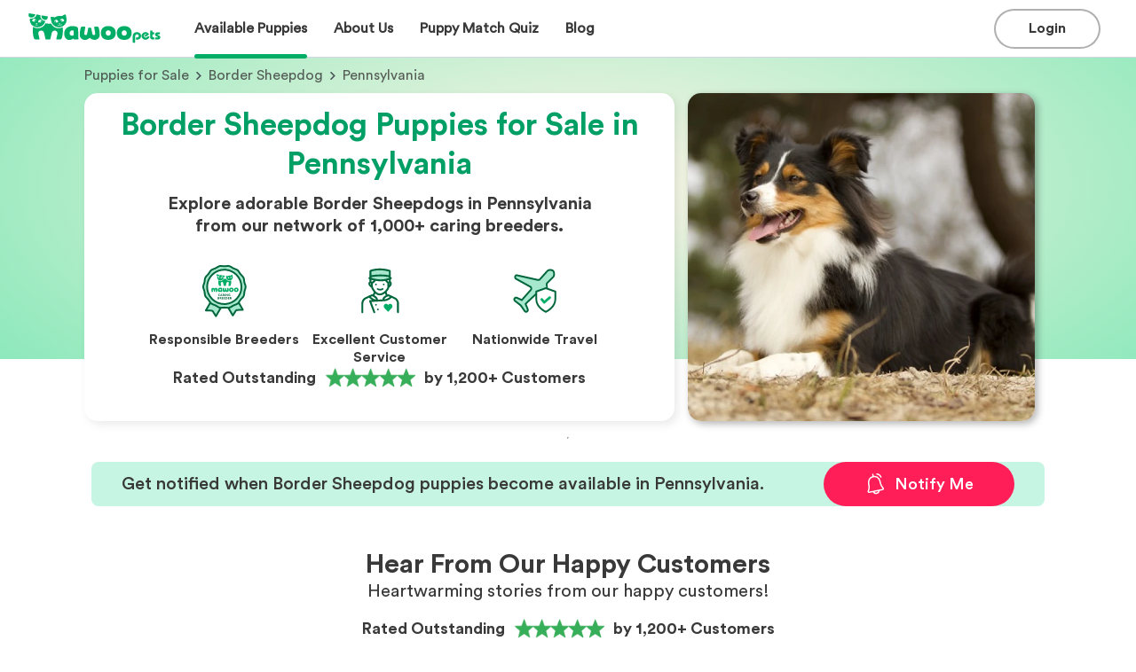

--- FILE ---
content_type: text/html; charset=utf-8
request_url: https://www.mawoopets.com/puppies-for-sale/border-sheepdog/pennsylvania
body_size: 318094
content:
<!DOCTYPE html><html lang="en" prefix="og: https://ogp.me/ns#"><head><meta property="og:title" content="Border Sheepdog Puppies for Sale in Pennsylvania | MawooPets.com"/><meta name="og:description" content="Browse adorable Border Sheepdog puppies for sale in Pennsylvania from our network of 1,000+ trusted breeders. Live Customer Support. Nationwide Delivery. Start your search today!"/><meta property="og:type" content="website"/><meta property="og:url" content="https://www.mawoopets.com/puppies-for-sale/border-sheepdog/pennsylvania"/><meta property="og:image" content="https://d3fl3olb889hwr.cloudfront.net/images/1650039481050_428030.small.jpg"/><meta property="og:image:alt" content="Search image"/><meta property="og:locale" content="en_US"/><meta name="twitter:card" content="summary_large_image"/><meta name="twitter:title" content="Border Sheepdog Puppies for Sale in Pennsylvania | MawooPets.com"/><meta name="twitter:description" content="Browse adorable Border Sheepdog puppies for sale in Pennsylvania from our network of 1,000+ trusted breeders. Live Customer Support. Nationwide Delivery. Start your search today!"/><meta name="twitter:image" content="https://d3fl3olb889hwr.cloudfront.net/images/1650039481050_428030.small.jpg"/><title>Border Sheepdog Puppies for Sale in Pennsylvania | MawooPets.com</title><link rel="canonical" href="https://www.mawoopets.com/puppies-for-sale/border-sheepdog"/><meta name="description" content="Browse adorable Border Sheepdog puppies for sale in Pennsylvania from our network of 1,000+ trusted breeders. Live Customer Support. Nationwide Delivery. Start your search today!"/><meta charSet="UTF-8"/><meta http-equiv="X-UA-Compatible" content="IE=edge"/><meta name="viewport" content="width=device-width, initial-scale=1, maximum-scale=1"/><script type="application/ld+json">{"@context":"https://schema.org","@type":"BreadcrumbList","itemListElement":[{"@type":"ListItem","position":1,"name":"Home","item":"https://www.mawoopets.com"},{"@type":"ListItem","position":2,"name":"Puppies for Sale","item":"https://www.mawoopets.com/puppies-for-sale"},{"@type":"ListItem","position":3,"name":"Border Sheepdog","item":"https://www.mawoopets.com/puppies-for-sale/border-sheepdog"},{"@type":"ListItem","position":4,"name":"Pennsylvania"}]}</script><script type="application/ld+json">{"@context":"https://schema.org","@type":"ImageObject","contentUrl":"https://d3fl3olb889hwr.cloudfront.net/images/1650039481050_428030.small.jpg","caption":"Adorable Border Sheepdog puppy","representativeOfPage":"True","name":"Border Sheepdog dog","description":"Border Sheepdog puppy for sale by Mawoo Pets","width":391,"height":370,"contentLocation":"Pennsylvania"}</script><link rel="preload" as="image" imageSrcSet="/_next/image?url=https%3A%2F%2Fd3fl3olb889hwr.cloudfront.net%2Fimages%2F1649105094107_576385.small.jpg&amp;w=640&amp;q=90 1x, /_next/image?url=https%3A%2F%2Fd3fl3olb889hwr.cloudfront.net%2Fimages%2F1649105094107_576385.small.jpg&amp;w=828&amp;q=90 2x" fetchpriority="high"/><link rel="preload" as="image" imageSrcSet="/_next/image?url=https%3A%2F%2Fd3fl3olb889hwr.cloudfront.net%2Fimages%2F1650039481050_428030.small.jpg&amp;w=640&amp;q=90 1x, /_next/image?url=https%3A%2F%2Fd3fl3olb889hwr.cloudfront.net%2Fimages%2F1650039481050_428030.small.jpg&amp;w=828&amp;q=90 2x" fetchpriority="high"/><meta name="next-head-count" content="21"/><meta name="theme-color" content="#317EFB"/><link rel="manifest" href="/manifest.json"/><link rel="apple-touch-icon" href="/icon.png"/><link rel="icon" href="https://www.mawoopets.com/mawoo_fav_icon.svg" sizes="any" type="image/svg+xml"/><meta name="theme-color" content="#ffffff"/><link rel="dns-prefetch" href="https://cdn.livechatinc.com"/><link rel="preload" href="/fonts/Circular Std Bold.ttf" as="font" crossorigin="" type="font/ttf"/><link rel="preload" href="/fonts/Circular Std Book.ttf" as="font" crossorigin="" type="font/ttf"/><link rel="preload" href="/_next/static/css/445e2514d17db7f7.css" as="style"/><link rel="stylesheet" href="/_next/static/css/445e2514d17db7f7.css" data-n-g=""/><link rel="preload" href="/_next/static/css/b015c03c454d85f3.css" as="style"/><link rel="stylesheet" href="/_next/static/css/b015c03c454d85f3.css" data-n-p=""/><link rel="preload" href="/_next/static/css/f263bb9eee118671.css" as="style"/><link rel="stylesheet" href="/_next/static/css/f263bb9eee118671.css" data-n-p=""/><link rel="preload" href="/_next/static/css/7e53cd9e8fb91d11.css" as="style"/><link rel="stylesheet" href="/_next/static/css/7e53cd9e8fb91d11.css"/><link rel="preload" href="/_next/static/css/a11e2e4a1be2f94b.css" as="style"/><link rel="stylesheet" href="/_next/static/css/a11e2e4a1be2f94b.css"/><link rel="preload" href="/_next/static/css/1430f88f0b3df2c6.css" as="style"/><link rel="stylesheet" href="/_next/static/css/1430f88f0b3df2c6.css"/><link rel="preload" href="/_next/static/css/b18f6a61e0d26ca9.css" as="style"/><link rel="stylesheet" href="/_next/static/css/b18f6a61e0d26ca9.css"/><link rel="preload" href="/_next/static/css/1ed60a5136011047.css" as="style"/><link rel="stylesheet" href="/_next/static/css/1ed60a5136011047.css"/><link rel="preload" href="/_next/static/css/6d1de034fdff3118.css" as="style"/><link rel="stylesheet" href="/_next/static/css/6d1de034fdff3118.css"/><link rel="preload" href="/_next/static/css/331ef6eba445922e.css" as="style"/><link rel="stylesheet" href="/_next/static/css/331ef6eba445922e.css"/><link rel="preload" href="/_next/static/css/be2cc4de5542ec32.css" as="style"/><link rel="stylesheet" href="/_next/static/css/be2cc4de5542ec32.css"/><link rel="preload" href="/_next/static/css/a8591a472f633444.css" as="style"/><link rel="stylesheet" href="/_next/static/css/a8591a472f633444.css"/><noscript data-n-css=""></noscript><script defer="" nomodule="" src="/_next/static/chunks/polyfills-42372ed130431b0a.js"></script><script defer="" src="/_next/static/chunks/9755-31c9dfa68856ea23.js"></script><script defer="" src="/_next/static/chunks/3253-eb5c4ec3260c6e91.js"></script><script defer="" src="/_next/static/chunks/5155-03a196c1411f9846.js"></script><script defer="" src="/_next/static/chunks/6896.93a691d602618c96.js"></script><script defer="" src="/_next/static/chunks/9834-d53596829d052da1.js"></script><script defer="" src="/_next/static/chunks/3092-0facd9361920517a.js"></script><script defer="" src="/_next/static/chunks/54-bfa36b594a7508f7.js"></script><script defer="" src="/_next/static/chunks/5502.19c1acb0b6bf8e64.js"></script><script defer="" src="/_next/static/chunks/2327.7ef71bca2f6928d1.js"></script><script defer="" src="/_next/static/chunks/6683-21e30a3beb253c5c.js"></script><script defer="" src="/_next/static/chunks/8182.96b288c00f565427.js"></script><script defer="" src="/_next/static/chunks/4011.adb5822399525e77.js"></script><script defer="" src="/_next/static/chunks/7178.1aac58b2c25b71b6.js"></script><script defer="" src="/_next/static/chunks/2261-7247769ed6cf1c8b.js"></script><script defer="" src="/_next/static/chunks/508.8e73a22f0eba75d0.js"></script><script defer="" src="/_next/static/chunks/4430.012bd7eb4df02981.js"></script><script defer="" src="/_next/static/chunks/1556.c01e93973a8a5b87.js"></script><script defer="" src="/_next/static/chunks/7377.8bd8685e375ab17d.js"></script><script defer="" src="/_next/static/chunks/823.01068a10c22fecf1.js"></script><script defer="" src="/_next/static/chunks/126.ef9dc41bebdc5100.js"></script><script defer="" src="/_next/static/chunks/8667.8f8b66cba412b63c.js"></script><script defer="" src="/_next/static/chunks/8002.90ade0636949a935.js"></script><script defer="" src="/_next/static/chunks/5102.1130a1684934a857.js"></script><script src="/_next/static/chunks/webpack-338ded7ae49e835e.js" defer=""></script><script src="/_next/static/chunks/framework-40461e51349ca8e7.js" defer=""></script><script src="/_next/static/chunks/main-1fb81a30d9d790fa.js" defer=""></script><script src="/_next/static/chunks/pages/_app-2d15f15f9df94e90.js" defer=""></script><script src="/_next/static/chunks/3888-1036eb59ab1354ba.js" defer=""></script><script src="/_next/static/chunks/9605-a4675520eb7480eb.js" defer=""></script><script src="/_next/static/chunks/1664-92c776cbf5a2fe38.js" defer=""></script><script src="/_next/static/chunks/9138-728efc87730cedc6.js" defer=""></script><script src="/_next/static/chunks/3921-0c3d852c93654d38.js" defer=""></script><script src="/_next/static/chunks/9186-0d59d1e158f832d6.js" defer=""></script><script src="/_next/static/chunks/8195-70a9db7d6d7f3a7c.js" defer=""></script><script src="/_next/static/chunks/9189-a8c3425063497ffd.js" defer=""></script><script src="/_next/static/chunks/5488-57a5ddae29c75c7a.js" defer=""></script><script src="/_next/static/chunks/pages/puppies-for-sale/%5Bbreed-slug%5D/%5Bstate%5D-d6dbedc7b74be819.js" defer=""></script><script src="/_next/static/fDY93x2J0H3H5zRbJt-Df/_buildManifest.js" defer=""></script><script src="/_next/static/fDY93x2J0H3H5zRbJt-Df/_ssgManifest.js" defer=""></script><style id="__jsx-c4338bd66081d3d3">html,body{margin:0px;padding:0px}*{-webkit-font-smoothing:antialiased;-moz-osx-font-smoothing:grayscale;font-family:"Circular Std Book",Helvetica,Arial,sans-serif}@font-face{font-family:"Circular Std Blk";src:url("/fonts/Circular Std Blk.ttf");font-display:swap}@font-face{font-family:"Circular Std bld";src:url("/fonts/Circular Std Bold.ttf");font-display:swap}@font-face{font-family:"Circular Std Book";src:url("/fonts/Circular Std Book.ttf");font-display:swap}@font-face{font-family:"Circular Std Medium";src:url("/fonts/Circular Std Medium.ttf");font-display:swap}</style></head><body><div id="__next"><div class="_state__main__Ugq0_"><div id="navbar" class="Header_container__fwrRc"><div class="Header_header__f5efO"><div class="Header_sections1__hEkjU"><a href="/"><div class="Header_mawoo__Pg9Bx" role="img" aria-label="Mawoo Pets"></div></a><div class="Header_options__Gi3q4"><div class="Header_buttons__9yzFW"><div class="Header_buttonContainer2__3n8R2"><div class="Header_puppiesOption__m4GkF"><div class="MenuItem_menuItemLink___beT_"><div class="MenuItem_menuItem__2y7Yq"><div class="MenuItem_title__m8BrK">Available Puppies</div><div class="MenuItem_bar__FZfiy MenuItem_activeBar__D3jU_"></div></div></div></div></div></div><div class="Header_buttons__9yzFW"><div class="Header_buttonContainer2__3n8R2"><div class="Header_puppiesOption__m4GkF"><div class="MenuItem_menuItemLink___beT_"><div class="MenuItem_menuItem__2y7Yq"><div class="MenuItem_title__m8BrK">About Us</div><div class="MenuItem_bar__FZfiy"></div></div></div></div></div></div><a class="MenuItem_menuItemLink___beT_" href="/dog-breed-quiz"><div class="MenuItem_menuItem__2y7Yq"><div class="MenuItem_title__m8BrK">Puppy Match Quiz</div><div class="MenuItem_bar__FZfiy"></div></div></a><a class="MenuItem_menuItemLink___beT_" href="/blog"><div class="MenuItem_menuItem__2y7Yq"><div class="MenuItem_title__m8BrK">Blog</div><div class="MenuItem_bar__FZfiy"></div></div></a></div></div><div class="Header_sections2__hicvk"><div class="Header_actions__188CJ"><div class="Header_buttons__9yzFW"><div class="Header_buttonContainer__tYH9q"><button class="Button_button__Jr_vD Button_black-login__EEmpY Button_extra-short___Sgta"><div class="Button_content__bIBaO"><div class="Button_title__VIslh">Login</div></div></button></div></div><div class="Header_burger__UM91P Header_open__jCFvM"></div></div></div></div></div><div class="LandingCover_landingCoverContainer__9pJDp"><div class="LandingCover_backgroundCover__pZsPE"></div><div class="LandingCover_container__IWvam"><div class="LandingCover_breadcrumbs__X9kzA"><div class="LandingCover_steps__hVLg1"><a class="LandingCover_step__iCAGd" href="https://www.mawoopets.com/puppies-for-sale">Puppies for Sale</a><span class="LandingCover_arrowRight__Hn2IS"></span><a class="LandingCover_step__iCAGd" href="https://www.mawoopets.com/puppies-for-sale/border-sheepdog">Border Sheepdog</a><span class="LandingCover_arrowRight__Hn2IS"></span> <!-- -->Pennsylvania</div></div><div class="LandingCover_cardsContainer__1SDBR"><div class="LandingCover_breedCardSummary__FcLd0"><h1>Border Sheepdog Puppies for Sale in Pennsylvania</h1><p class="LandingCover_description__WpEw6">Explore adorable Border Sheepdogs in Pennsylvania from our network of 1,000+ caring breeders.</p><div class="LandingCover_badgeContainer__LV1WV"><div class="LandingCover_badge__w__Bd"><img alt="Responsible Breeders" loading="lazy" width="60" height="60" decoding="async" data-nimg="1" style="color:transparent" srcSet="/_next/image?url=%2Flanding%2Fresponsible_breeder.svg&amp;w=254&amp;q=75 1x" src="/_next/image?url=%2Flanding%2Fresponsible_breeder.svg&amp;w=254&amp;q=75"/><h3>Responsible Breeders</h3></div><div class="LandingCover_badge__w__Bd"><img alt="Excellent Customer Service" loading="lazy" width="60" height="60" decoding="async" data-nimg="1" style="color:transparent" srcSet="/_next/image?url=%2Flanding%2Fconcierge.svg&amp;w=254&amp;q=75 1x" src="/_next/image?url=%2Flanding%2Fconcierge.svg&amp;w=254&amp;q=75"/><h3>Excellent Customer Service</h3></div><div class="LandingCover_badge__w__Bd"><img alt="Nationwide Travel" loading="lazy" width="60" height="60" decoding="async" data-nimg="1" style="color:transparent" srcSet="/_next/image?url=%2Flanding%2Ftravel.svg&amp;w=254&amp;q=75 1x" src="/_next/image?url=%2Flanding%2Ftravel.svg&amp;w=254&amp;q=75"/><h3>Nationwide Travel</h3></div></div><div class="LandingCover_trustpilot__itiws"><div rel="noopener noreferrer" class="trustpilot_trustpilot__wXllM"><p>Rated Outstanding</p><svg width="122" height="44" viewBox="0 0 122 44" fill="none" xmlns="http://www.w3.org/2000/svg" xmlns:xlink="http://www.w3.org/1999/xlink"><rect width="122" height="44" fill="url(#pattern0_30720_59202)"></rect><defs><pattern id="pattern0_30720_59202" patternContentUnits="objectBoundingBox" width="1" height="1"><use xlink:href="#image0_30720_59202" transform="matrix(0.000815591 0 0 0.00224905 -0.120879 -0.606061)"></use></pattern><image id="image0_30720_59202" width="1536" height="1024" preserveAspectRatio="none" xlink:href="[data-uri]"></image></defs></svg><p class="trustpilot_customers__c8Cp5">by 1,200+ Customers</p></div></div></div><div class="LandingCover_mobileCoverImg__arZQc"><img alt="mobile landing cover image" fetchpriority="high" width="414" height="190" decoding="async" data-nimg="1" style="color:transparent" srcSet="/_next/image?url=https%3A%2F%2Fd3fl3olb889hwr.cloudfront.net%2Fimages%2F1649105094107_576385.small.jpg&amp;w=640&amp;q=90 1x, /_next/image?url=https%3A%2F%2Fd3fl3olb889hwr.cloudfront.net%2Fimages%2F1649105094107_576385.small.jpg&amp;w=828&amp;q=90 2x" src="/_next/image?url=https%3A%2F%2Fd3fl3olb889hwr.cloudfront.net%2Fimages%2F1649105094107_576385.small.jpg&amp;w=828&amp;q=90"/></div><div class="LandingCover_desktopImageHolder__c44VE"><img alt="desktop landing cover" fetchpriority="high" width="391" height="370" decoding="async" data-nimg="1" style="color:transparent" srcSet="/_next/image?url=https%3A%2F%2Fd3fl3olb889hwr.cloudfront.net%2Fimages%2F1650039481050_428030.small.jpg&amp;w=640&amp;q=90 1x, /_next/image?url=https%3A%2F%2Fd3fl3olb889hwr.cloudfront.net%2Fimages%2F1650039481050_428030.small.jpg&amp;w=828&amp;q=90 2x" src="/_next/image?url=https%3A%2F%2Fd3fl3olb889hwr.cloudfront.net%2Fimages%2F1650039481050_428030.small.jpg&amp;w=828&amp;q=90"/></div></div></div></div><div class="Featured_featuredContainer__Wd1CQ"><hr/><div class="Featured_featuredTitle__MyccV"></div><div class="Featured_featuredGrid__OK6eW"><div class="NotificationCard_notificationCard__faVek NotificationCard_pair__y8k0F"><h3 class="NotificationCard_message__PeuvC">Get notified when Border Sheepdog puppies become available in Pennsylvania.</h3><button class="NotificationCard_notificationButton___oj3V"><img src="/form_modal/alert.svg" alt="notification bell" class="NotificationCard_notificationImg__gAR7w"/> <!-- -->Notify Me</button></div></div></div><div class="_state___sectionRw__r5C2_"><section><div class="CustomerReview_reviews__qKnZB"><div class="CustomerReview_content__4KMvy"><div class="CustomerReview_header__eQ8U8"><h1 class="Title_h1Small__s76Iy Title_title__6QR87">Hear From Our Happy Customers</h1><p class="TextBody_text__s_S0h TextBody_regular__sdhGt TextBody_l__855df">Heartwarming stories from our happy customers!</p></div><div rel="noopener noreferrer" class="trustpilot_trustpilot__wXllM"><p>Rated Outstanding</p><svg width="122" height="44" viewBox="0 0 122 44" fill="none" xmlns="http://www.w3.org/2000/svg" xmlns:xlink="http://www.w3.org/1999/xlink"><rect width="122" height="44" fill="url(#pattern0_30720_59202)"></rect><defs><pattern id="pattern0_30720_59202" patternContentUnits="objectBoundingBox" width="1" height="1"><use xlink:href="#image0_30720_59202" transform="matrix(0.000815591 0 0 0.00224905 -0.120879 -0.606061)"></use></pattern><image id="image0_30720_59202" width="1536" height="1024" preserveAspectRatio="none" xlink:href="[data-uri]"></image></defs></svg><p class="trustpilot_customers__c8Cp5">by 1,200+ Customers</p></div><div class="CustomerReview_cards___Kp04"><div class="swiper"><div class="swiper-wrapper"><div class="swiper-slide CustomerReview_slide__vmZeD"><div class="CustomerReview_card__FnXvN"><img alt="star" loading="lazy" width="320" height="420" decoding="async" data-nimg="1" style="color:transparent" srcSet="/_next/image?url=%2Freviews%2F18220.png&amp;w=360&amp;q=75 1x, /_next/image?url=%2Freviews%2F18220.png&amp;w=640&amp;q=75 2x" src="/_next/image?url=%2Freviews%2F18220.png&amp;w=640&amp;q=75"/><div class="CustomerReview_content__4KMvy"><div class="CustomerReview_stars__m1hgk"><img alt="star" loading="lazy" width="22" height="22" decoding="async" data-nimg="1" style="color:transparent" srcSet="/_next/image?url=%2Fstar.svg&amp;w=254&amp;q=75 1x" src="/_next/image?url=%2Fstar.svg&amp;w=254&amp;q=75"/><img alt="star" loading="lazy" width="22" height="22" decoding="async" data-nimg="1" style="color:transparent" srcSet="/_next/image?url=%2Fstar.svg&amp;w=254&amp;q=75 1x" src="/_next/image?url=%2Fstar.svg&amp;w=254&amp;q=75"/><img alt="star" loading="lazy" width="22" height="22" decoding="async" data-nimg="1" style="color:transparent" srcSet="/_next/image?url=%2Fstar.svg&amp;w=254&amp;q=75 1x" src="/_next/image?url=%2Fstar.svg&amp;w=254&amp;q=75"/><img alt="star" loading="lazy" width="22" height="22" decoding="async" data-nimg="1" style="color:transparent" srcSet="/_next/image?url=%2Fstar.svg&amp;w=254&amp;q=75 1x" src="/_next/image?url=%2Fstar.svg&amp;w=254&amp;q=75"/><img alt="star" loading="lazy" width="22" height="22" decoding="async" data-nimg="1" style="color:transparent" srcSet="/_next/image?url=%2Fstar.svg&amp;w=254&amp;q=75 1x" src="/_next/image?url=%2Fstar.svg&amp;w=254&amp;q=75"/></div><p class="TextBody_text__s_S0h TextBody_regular__sdhGt TextBody_s__uufaY"><b class="TextBody_text__s_S0h TextBody_bold__0xCgw TextBody_s__uufaY">Delvina J.</b>, <!-- -->Blythewood, SC</p><p class="TextBody_text__s_S0h TextBody_regular__sdhGt TextBody_s__uufaY">07/25/2024</p><p class="TextBody_text__s_S0h TextBody_regular__sdhGt TextBody_s__uufaY CustomerReview_review__QCd4B">Amazing customer service and attention to detail! I was assisted in every step of the way to get my new little Yorkie Cooper to me safe and sound. I came across their website after almost being scammed by a fraudulent company and I was so relieved to have found them. I highly recommend that you get your next puppy from them you won’t regret it! I will definitely use them again in the future.</p><p class="TextBody_text__s_S0h TextBody_regular__sdhGt TextBody_s__uufaY"><b class="TextBody_text__s_S0h TextBody_bold__0xCgw TextBody_s__uufaY">Puppy:</b> <a class="CustomerReview_link__t4f3U" href="https://www.mawoopets.com/puppy/cooper-green-collar-18220">Cooper</a>, <!-- -->Yorkshire Terrier</p></div></div></div><div class="swiper-slide CustomerReview_slide__vmZeD"><div class="CustomerReview_card__FnXvN"><img alt="star" loading="lazy" width="320" height="420" decoding="async" data-nimg="1" style="color:transparent" srcSet="/_next/image?url=%2Freviews%2F24837.png&amp;w=360&amp;q=75 1x, /_next/image?url=%2Freviews%2F24837.png&amp;w=640&amp;q=75 2x" src="/_next/image?url=%2Freviews%2F24837.png&amp;w=640&amp;q=75"/><div class="CustomerReview_content__4KMvy"><div class="CustomerReview_stars__m1hgk"><img alt="star" loading="lazy" width="22" height="22" decoding="async" data-nimg="1" style="color:transparent" srcSet="/_next/image?url=%2Fstar.svg&amp;w=254&amp;q=75 1x" src="/_next/image?url=%2Fstar.svg&amp;w=254&amp;q=75"/><img alt="star" loading="lazy" width="22" height="22" decoding="async" data-nimg="1" style="color:transparent" srcSet="/_next/image?url=%2Fstar.svg&amp;w=254&amp;q=75 1x" src="/_next/image?url=%2Fstar.svg&amp;w=254&amp;q=75"/><img alt="star" loading="lazy" width="22" height="22" decoding="async" data-nimg="1" style="color:transparent" srcSet="/_next/image?url=%2Fstar.svg&amp;w=254&amp;q=75 1x" src="/_next/image?url=%2Fstar.svg&amp;w=254&amp;q=75"/><img alt="star" loading="lazy" width="22" height="22" decoding="async" data-nimg="1" style="color:transparent" srcSet="/_next/image?url=%2Fstar.svg&amp;w=254&amp;q=75 1x" src="/_next/image?url=%2Fstar.svg&amp;w=254&amp;q=75"/><img alt="star" loading="lazy" width="22" height="22" decoding="async" data-nimg="1" style="color:transparent" srcSet="/_next/image?url=%2Fstar.svg&amp;w=254&amp;q=75 1x" src="/_next/image?url=%2Fstar.svg&amp;w=254&amp;q=75"/></div><p class="TextBody_text__s_S0h TextBody_regular__sdhGt TextBody_s__uufaY"><b class="TextBody_text__s_S0h TextBody_bold__0xCgw TextBody_s__uufaY">Tom G.</b>, <!-- -->Boerne, TX</p><p class="TextBody_text__s_S0h TextBody_regular__sdhGt TextBody_s__uufaY">08/04/2024</p><p class="TextBody_text__s_S0h TextBody_regular__sdhGt TextBody_s__uufaY CustomerReview_review__QCd4B">Mawoo Pets and their staff were amazing to work with. They made the process easy and kept me up to date on how my new puppy was doing. We received our new puppy a few days ago and she is amazing and adapting well to our family.</p><p class="TextBody_text__s_S0h TextBody_regular__sdhGt TextBody_s__uufaY"><b class="TextBody_text__s_S0h TextBody_bold__0xCgw TextBody_s__uufaY">Puppy:</b> <a class="CustomerReview_link__t4f3U" href="https://www.mawoopets.com/puppy/darling-nova-mini-husky-gal-24837">Darling Nova</a>, <!-- -->Miniature Husky</p></div></div></div><div class="swiper-slide CustomerReview_slide__vmZeD"><div class="CustomerReview_card__FnXvN"><img alt="star" loading="lazy" width="320" height="420" decoding="async" data-nimg="1" style="color:transparent" srcSet="/_next/image?url=%2Freviews%2F20549.png&amp;w=360&amp;q=75 1x, /_next/image?url=%2Freviews%2F20549.png&amp;w=640&amp;q=75 2x" src="/_next/image?url=%2Freviews%2F20549.png&amp;w=640&amp;q=75"/><div class="CustomerReview_content__4KMvy"><div class="CustomerReview_stars__m1hgk"><img alt="star" loading="lazy" width="22" height="22" decoding="async" data-nimg="1" style="color:transparent" srcSet="/_next/image?url=%2Fstar.svg&amp;w=254&amp;q=75 1x" src="/_next/image?url=%2Fstar.svg&amp;w=254&amp;q=75"/><img alt="star" loading="lazy" width="22" height="22" decoding="async" data-nimg="1" style="color:transparent" srcSet="/_next/image?url=%2Fstar.svg&amp;w=254&amp;q=75 1x" src="/_next/image?url=%2Fstar.svg&amp;w=254&amp;q=75"/><img alt="star" loading="lazy" width="22" height="22" decoding="async" data-nimg="1" style="color:transparent" srcSet="/_next/image?url=%2Fstar.svg&amp;w=254&amp;q=75 1x" src="/_next/image?url=%2Fstar.svg&amp;w=254&amp;q=75"/><img alt="star" loading="lazy" width="22" height="22" decoding="async" data-nimg="1" style="color:transparent" srcSet="/_next/image?url=%2Fstar.svg&amp;w=254&amp;q=75 1x" src="/_next/image?url=%2Fstar.svg&amp;w=254&amp;q=75"/><img alt="star" loading="lazy" width="22" height="22" decoding="async" data-nimg="1" style="color:transparent" srcSet="/_next/image?url=%2Fstar.svg&amp;w=254&amp;q=75 1x" src="/_next/image?url=%2Fstar.svg&amp;w=254&amp;q=75"/></div><p class="TextBody_text__s_S0h TextBody_regular__sdhGt TextBody_s__uufaY"><b class="TextBody_text__s_S0h TextBody_bold__0xCgw TextBody_s__uufaY">Jennifer E.</b>, <!-- -->Lago Vista, TX</p><p class="TextBody_text__s_S0h TextBody_regular__sdhGt TextBody_s__uufaY">12/02/2023</p><p class="TextBody_text__s_S0h TextBody_regular__sdhGt TextBody_s__uufaY CustomerReview_review__QCd4B">If you are wondering if this is the best service let me assure you it is. Everything about this experience has exceeded my expectations. As a former veterinary technician wildlife rehabber and zookeeper I know great animal and pet people when I meet them. Mawoo is bringing lives together in all the right ways. I’m telling everyone about this and of course seeing is believing. Our new bundle of joy arrived just as described but beyond our wildest dreams we are totally in love and now on day five after delivery. The customer vip treatment was an unexpected bonus and the breeder was so nice and caring.</p><p class="TextBody_text__s_S0h TextBody_regular__sdhGt TextBody_s__uufaY"><b class="TextBody_text__s_S0h TextBody_bold__0xCgw TextBody_s__uufaY">Puppy:</b> <a class="CustomerReview_link__t4f3U" href="https://www.mawoopets.com/puppy/max-20549">Max</a>, <!-- -->Shorkie</p></div></div></div><div class="swiper-slide CustomerReview_slide__vmZeD"><div class="CustomerReview_card__FnXvN"><img alt="star" loading="lazy" width="320" height="420" decoding="async" data-nimg="1" style="color:transparent" srcSet="/_next/image?url=%2Freviews%2F25329.png&amp;w=360&amp;q=75 1x, /_next/image?url=%2Freviews%2F25329.png&amp;w=640&amp;q=75 2x" src="/_next/image?url=%2Freviews%2F25329.png&amp;w=640&amp;q=75"/><div class="CustomerReview_content__4KMvy"><div class="CustomerReview_stars__m1hgk"><img alt="star" loading="lazy" width="22" height="22" decoding="async" data-nimg="1" style="color:transparent" srcSet="/_next/image?url=%2Fstar.svg&amp;w=254&amp;q=75 1x" src="/_next/image?url=%2Fstar.svg&amp;w=254&amp;q=75"/><img alt="star" loading="lazy" width="22" height="22" decoding="async" data-nimg="1" style="color:transparent" srcSet="/_next/image?url=%2Fstar.svg&amp;w=254&amp;q=75 1x" src="/_next/image?url=%2Fstar.svg&amp;w=254&amp;q=75"/><img alt="star" loading="lazy" width="22" height="22" decoding="async" data-nimg="1" style="color:transparent" srcSet="/_next/image?url=%2Fstar.svg&amp;w=254&amp;q=75 1x" src="/_next/image?url=%2Fstar.svg&amp;w=254&amp;q=75"/><img alt="star" loading="lazy" width="22" height="22" decoding="async" data-nimg="1" style="color:transparent" srcSet="/_next/image?url=%2Fstar.svg&amp;w=254&amp;q=75 1x" src="/_next/image?url=%2Fstar.svg&amp;w=254&amp;q=75"/><img alt="star" loading="lazy" width="22" height="22" decoding="async" data-nimg="1" style="color:transparent" srcSet="/_next/image?url=%2Fstar.svg&amp;w=254&amp;q=75 1x" src="/_next/image?url=%2Fstar.svg&amp;w=254&amp;q=75"/></div><p class="TextBody_text__s_S0h TextBody_regular__sdhGt TextBody_s__uufaY"><b class="TextBody_text__s_S0h TextBody_bold__0xCgw TextBody_s__uufaY">Wilma M.</b>, <!-- -->Mohrsville, PA</p><p class="TextBody_text__s_S0h TextBody_regular__sdhGt TextBody_s__uufaY">08/27/2024</p><p class="TextBody_text__s_S0h TextBody_regular__sdhGt TextBody_s__uufaY CustomerReview_review__QCd4B">I would like Mawoo to have more than 5 stars because they deserve that and more. They did not stop communicating with me, all my questions were answered. I completely recommend them. They are serious, truly professional. I am glad to have found them. Thank you.</p><p class="TextBody_text__s_S0h TextBody_regular__sdhGt TextBody_s__uufaY"><b class="TextBody_text__s_S0h TextBody_bold__0xCgw TextBody_s__uufaY">Puppy:</b> <a class="CustomerReview_link__t4f3U" href="https://www.mawoopets.com/puppy/martha-25329">Teacup Thumbelina</a>, <!-- -->Yorkshire Terrier</p></div></div></div><div class="swiper-slide CustomerReview_slide__vmZeD"><div class="CustomerReview_card__FnXvN"><img alt="star" loading="lazy" width="320" height="420" decoding="async" data-nimg="1" style="color:transparent" srcSet="/_next/image?url=%2Freviews%2F23166.png&amp;w=360&amp;q=75 1x, /_next/image?url=%2Freviews%2F23166.png&amp;w=640&amp;q=75 2x" src="/_next/image?url=%2Freviews%2F23166.png&amp;w=640&amp;q=75"/><div class="CustomerReview_content__4KMvy"><div class="CustomerReview_stars__m1hgk"><img alt="star" loading="lazy" width="22" height="22" decoding="async" data-nimg="1" style="color:transparent" srcSet="/_next/image?url=%2Fstar.svg&amp;w=254&amp;q=75 1x" src="/_next/image?url=%2Fstar.svg&amp;w=254&amp;q=75"/><img alt="star" loading="lazy" width="22" height="22" decoding="async" data-nimg="1" style="color:transparent" srcSet="/_next/image?url=%2Fstar.svg&amp;w=254&amp;q=75 1x" src="/_next/image?url=%2Fstar.svg&amp;w=254&amp;q=75"/><img alt="star" loading="lazy" width="22" height="22" decoding="async" data-nimg="1" style="color:transparent" srcSet="/_next/image?url=%2Fstar.svg&amp;w=254&amp;q=75 1x" src="/_next/image?url=%2Fstar.svg&amp;w=254&amp;q=75"/><img alt="star" loading="lazy" width="22" height="22" decoding="async" data-nimg="1" style="color:transparent" srcSet="/_next/image?url=%2Fstar.svg&amp;w=254&amp;q=75 1x" src="/_next/image?url=%2Fstar.svg&amp;w=254&amp;q=75"/><img alt="star" loading="lazy" width="22" height="22" decoding="async" data-nimg="1" style="color:transparent" srcSet="/_next/image?url=%2Fstar.svg&amp;w=254&amp;q=75 1x" src="/_next/image?url=%2Fstar.svg&amp;w=254&amp;q=75"/></div><p class="TextBody_text__s_S0h TextBody_regular__sdhGt TextBody_s__uufaY"><b class="TextBody_text__s_S0h TextBody_bold__0xCgw TextBody_s__uufaY">Lisa W.</b>, <!-- -->Franklin, GA</p><p class="TextBody_text__s_S0h TextBody_regular__sdhGt TextBody_s__uufaY">05/04/2024</p><p class="TextBody_text__s_S0h TextBody_regular__sdhGt TextBody_s__uufaY CustomerReview_review__QCd4B"> I did a lot of research to find the best place to find my next fur baby. Mawoo answered every single question in a timely manner and made the process so easy. I would definitely use their services again and would also recommend them to friends and family. My cute little guy is super healthy and with his forever family thanks to Mawoo❤️</p><p class="TextBody_text__s_S0h TextBody_regular__sdhGt TextBody_s__uufaY"><b class="TextBody_text__s_S0h TextBody_bold__0xCgw TextBody_s__uufaY">Puppy:</b> <a class="CustomerReview_link__t4f3U" href="https://www.mawoopets.com/puppy/smurf-23166">Smurf</a>, <!-- -->French Bulldog</p></div></div></div><div class="swiper-slide CustomerReview_slide__vmZeD"><div class="CustomerReview_card__FnXvN"><img alt="star" loading="lazy" width="320" height="420" decoding="async" data-nimg="1" style="color:transparent" srcSet="/_next/image?url=%2Freviews%2F23105.png&amp;w=360&amp;q=75 1x, /_next/image?url=%2Freviews%2F23105.png&amp;w=640&amp;q=75 2x" src="/_next/image?url=%2Freviews%2F23105.png&amp;w=640&amp;q=75"/><div class="CustomerReview_content__4KMvy"><div class="CustomerReview_stars__m1hgk"><img alt="star" loading="lazy" width="22" height="22" decoding="async" data-nimg="1" style="color:transparent" srcSet="/_next/image?url=%2Fstar.svg&amp;w=254&amp;q=75 1x" src="/_next/image?url=%2Fstar.svg&amp;w=254&amp;q=75"/><img alt="star" loading="lazy" width="22" height="22" decoding="async" data-nimg="1" style="color:transparent" srcSet="/_next/image?url=%2Fstar.svg&amp;w=254&amp;q=75 1x" src="/_next/image?url=%2Fstar.svg&amp;w=254&amp;q=75"/><img alt="star" loading="lazy" width="22" height="22" decoding="async" data-nimg="1" style="color:transparent" srcSet="/_next/image?url=%2Fstar.svg&amp;w=254&amp;q=75 1x" src="/_next/image?url=%2Fstar.svg&amp;w=254&amp;q=75"/><img alt="star" loading="lazy" width="22" height="22" decoding="async" data-nimg="1" style="color:transparent" srcSet="/_next/image?url=%2Fstar.svg&amp;w=254&amp;q=75 1x" src="/_next/image?url=%2Fstar.svg&amp;w=254&amp;q=75"/><img alt="star" loading="lazy" width="22" height="22" decoding="async" data-nimg="1" style="color:transparent" srcSet="/_next/image?url=%2Fstar.svg&amp;w=254&amp;q=75 1x" src="/_next/image?url=%2Fstar.svg&amp;w=254&amp;q=75"/></div><p class="TextBody_text__s_S0h TextBody_regular__sdhGt TextBody_s__uufaY"><b class="TextBody_text__s_S0h TextBody_bold__0xCgw TextBody_s__uufaY">Nicole V.</b>, <!-- -->Nunn, CO</p><p class="TextBody_text__s_S0h TextBody_regular__sdhGt TextBody_s__uufaY">05/12/2024</p><p class="TextBody_text__s_S0h TextBody_regular__sdhGt TextBody_s__uufaY CustomerReview_review__QCd4B">Very good communication the entire time! Husband came with puppy to deliver her to me and was a very nice gentleman!</p><p class="TextBody_text__s_S0h TextBody_regular__sdhGt TextBody_s__uufaY"><b class="TextBody_text__s_S0h TextBody_bold__0xCgw TextBody_s__uufaY">Puppy:</b> <a class="CustomerReview_link__t4f3U" href="https://www.mawoopets.com/puppy/princess-candy-23105">Princess Candy</a>, <!-- -->French Bulldog</p></div></div></div><div class="swiper-slide CustomerReview_slide__vmZeD"><div class="CustomerReview_card__FnXvN"><img alt="star" loading="lazy" width="320" height="420" decoding="async" data-nimg="1" style="color:transparent" srcSet="/_next/image?url=%2Freviews%2F25747.png&amp;w=360&amp;q=75 1x, /_next/image?url=%2Freviews%2F25747.png&amp;w=640&amp;q=75 2x" src="/_next/image?url=%2Freviews%2F25747.png&amp;w=640&amp;q=75"/><div class="CustomerReview_content__4KMvy"><div class="CustomerReview_stars__m1hgk"><img alt="star" loading="lazy" width="22" height="22" decoding="async" data-nimg="1" style="color:transparent" srcSet="/_next/image?url=%2Fstar.svg&amp;w=254&amp;q=75 1x" src="/_next/image?url=%2Fstar.svg&amp;w=254&amp;q=75"/><img alt="star" loading="lazy" width="22" height="22" decoding="async" data-nimg="1" style="color:transparent" srcSet="/_next/image?url=%2Fstar.svg&amp;w=254&amp;q=75 1x" src="/_next/image?url=%2Fstar.svg&amp;w=254&amp;q=75"/><img alt="star" loading="lazy" width="22" height="22" decoding="async" data-nimg="1" style="color:transparent" srcSet="/_next/image?url=%2Fstar.svg&amp;w=254&amp;q=75 1x" src="/_next/image?url=%2Fstar.svg&amp;w=254&amp;q=75"/><img alt="star" loading="lazy" width="22" height="22" decoding="async" data-nimg="1" style="color:transparent" srcSet="/_next/image?url=%2Fstar.svg&amp;w=254&amp;q=75 1x" src="/_next/image?url=%2Fstar.svg&amp;w=254&amp;q=75"/><img alt="star" loading="lazy" width="22" height="22" decoding="async" data-nimg="1" style="color:transparent" srcSet="/_next/image?url=%2Fstar.svg&amp;w=254&amp;q=75 1x" src="/_next/image?url=%2Fstar.svg&amp;w=254&amp;q=75"/></div><p class="TextBody_text__s_S0h TextBody_regular__sdhGt TextBody_s__uufaY"><b class="TextBody_text__s_S0h TextBody_bold__0xCgw TextBody_s__uufaY">Lucas H.</b>, <!-- -->Phoenix, AZ</p><p class="TextBody_text__s_S0h TextBody_regular__sdhGt TextBody_s__uufaY">08/15/2024</p><p class="TextBody_text__s_S0h TextBody_regular__sdhGt TextBody_s__uufaY CustomerReview_review__QCd4B">Best customer service! They made it a great experience and answered every question I had. They responded very fast too.</p><p class="TextBody_text__s_S0h TextBody_regular__sdhGt TextBody_s__uufaY"><b class="TextBody_text__s_S0h TextBody_bold__0xCgw TextBody_s__uufaY">Puppy:</b> <a class="CustomerReview_link__t4f3U" href="https://www.mawoopets.com/puppy/zuri-25747">Zuri</a>, <!-- -->Goldendoodle</p></div></div></div><div class="swiper-slide CustomerReview_slide__vmZeD"><div class="CustomerReview_card__FnXvN"><img alt="star" loading="lazy" width="320" height="420" decoding="async" data-nimg="1" style="color:transparent" srcSet="/_next/image?url=%2Freviews%2F20539.png&amp;w=360&amp;q=75 1x, /_next/image?url=%2Freviews%2F20539.png&amp;w=640&amp;q=75 2x" src="/_next/image?url=%2Freviews%2F20539.png&amp;w=640&amp;q=75"/><div class="CustomerReview_content__4KMvy"><div class="CustomerReview_stars__m1hgk"><img alt="star" loading="lazy" width="22" height="22" decoding="async" data-nimg="1" style="color:transparent" srcSet="/_next/image?url=%2Fstar.svg&amp;w=254&amp;q=75 1x" src="/_next/image?url=%2Fstar.svg&amp;w=254&amp;q=75"/><img alt="star" loading="lazy" width="22" height="22" decoding="async" data-nimg="1" style="color:transparent" srcSet="/_next/image?url=%2Fstar.svg&amp;w=254&amp;q=75 1x" src="/_next/image?url=%2Fstar.svg&amp;w=254&amp;q=75"/><img alt="star" loading="lazy" width="22" height="22" decoding="async" data-nimg="1" style="color:transparent" srcSet="/_next/image?url=%2Fstar.svg&amp;w=254&amp;q=75 1x" src="/_next/image?url=%2Fstar.svg&amp;w=254&amp;q=75"/><img alt="star" loading="lazy" width="22" height="22" decoding="async" data-nimg="1" style="color:transparent" srcSet="/_next/image?url=%2Fstar.svg&amp;w=254&amp;q=75 1x" src="/_next/image?url=%2Fstar.svg&amp;w=254&amp;q=75"/><img alt="star" loading="lazy" width="22" height="22" decoding="async" data-nimg="1" style="color:transparent" srcSet="/_next/image?url=%2Fstar.svg&amp;w=254&amp;q=75 1x" src="/_next/image?url=%2Fstar.svg&amp;w=254&amp;q=75"/></div><p class="TextBody_text__s_S0h TextBody_regular__sdhGt TextBody_s__uufaY"><b class="TextBody_text__s_S0h TextBody_bold__0xCgw TextBody_s__uufaY">Angelita B.</b>, <!-- -->Missouri City, TX</p><p class="TextBody_text__s_S0h TextBody_regular__sdhGt TextBody_s__uufaY">11/25/2023</p><p class="TextBody_text__s_S0h TextBody_regular__sdhGt TextBody_s__uufaY CustomerReview_review__QCd4B">OMG it was the best experience I have ever had. I got scammed for over two grand from another place so I was very reluctant. Mawoo was absolutely outstanding,  kept in contact throughout the whole thing even when I got home. It’s a smooth transition to getting your baby home ... this is the way to go!</p><p class="TextBody_text__s_S0h TextBody_regular__sdhGt TextBody_s__uufaY"><b class="TextBody_text__s_S0h TextBody_bold__0xCgw TextBody_s__uufaY">Puppy:</b> <a class="CustomerReview_link__t4f3U" href="https://www.mawoopets.com/puppy/darla-20539">Darla</a>, <!-- -->Yorkshire Terrier</p></div></div></div><div class="swiper-slide CustomerReview_slide__vmZeD"><div class="CustomerReview_card__FnXvN"><img alt="star" loading="lazy" width="320" height="420" decoding="async" data-nimg="1" style="color:transparent" srcSet="/_next/image?url=%2Freviews%2F20585.png&amp;w=360&amp;q=75 1x, /_next/image?url=%2Freviews%2F20585.png&amp;w=640&amp;q=75 2x" src="/_next/image?url=%2Freviews%2F20585.png&amp;w=640&amp;q=75"/><div class="CustomerReview_content__4KMvy"><div class="CustomerReview_stars__m1hgk"><img alt="star" loading="lazy" width="22" height="22" decoding="async" data-nimg="1" style="color:transparent" srcSet="/_next/image?url=%2Fstar.svg&amp;w=254&amp;q=75 1x" src="/_next/image?url=%2Fstar.svg&amp;w=254&amp;q=75"/><img alt="star" loading="lazy" width="22" height="22" decoding="async" data-nimg="1" style="color:transparent" srcSet="/_next/image?url=%2Fstar.svg&amp;w=254&amp;q=75 1x" src="/_next/image?url=%2Fstar.svg&amp;w=254&amp;q=75"/><img alt="star" loading="lazy" width="22" height="22" decoding="async" data-nimg="1" style="color:transparent" srcSet="/_next/image?url=%2Fstar.svg&amp;w=254&amp;q=75 1x" src="/_next/image?url=%2Fstar.svg&amp;w=254&amp;q=75"/><img alt="star" loading="lazy" width="22" height="22" decoding="async" data-nimg="1" style="color:transparent" srcSet="/_next/image?url=%2Fstar.svg&amp;w=254&amp;q=75 1x" src="/_next/image?url=%2Fstar.svg&amp;w=254&amp;q=75"/><img alt="star" loading="lazy" width="22" height="22" decoding="async" data-nimg="1" style="color:transparent" srcSet="/_next/image?url=%2Fstar.svg&amp;w=254&amp;q=75 1x" src="/_next/image?url=%2Fstar.svg&amp;w=254&amp;q=75"/></div><p class="TextBody_text__s_S0h TextBody_regular__sdhGt TextBody_s__uufaY"><b class="TextBody_text__s_S0h TextBody_bold__0xCgw TextBody_s__uufaY">Erin D.</b>, <!-- -->Poughquag, NY</p><p class="TextBody_text__s_S0h TextBody_regular__sdhGt TextBody_s__uufaY">12/23/2023</p><p class="TextBody_text__s_S0h TextBody_regular__sdhGt TextBody_s__uufaY CustomerReview_review__QCd4B">We had a great experience getting our newest family member through Mawoo pets. From beginning to end the process was easy and there was open communication with the company and the breeder the entire time.</p><p class="TextBody_text__s_S0h TextBody_regular__sdhGt TextBody_s__uufaY"><b class="TextBody_text__s_S0h TextBody_bold__0xCgw TextBody_s__uufaY">Puppy:</b> <a class="CustomerReview_link__t4f3U" href="https://www.mawoopets.com/puppy/lime-green-collar-20585">Lime Green</a>, <!-- -->Golden Retriever</p></div></div></div></div></div><button class="CustomerReview_swiperButton__93Gge CustomerReview_swiperPrev__UrXAq"></button><button class="CustomerReview_swiperButton__93Gge CustomerReview_swiperNext__r1S74"></button></div></div><div class="CustomerReview_button__du2as"><a class="Button_aTag__EqUXm" href="/reviews"><button class="Button_button__Jr_vD Button_gold-solid__uFOKQ Button_medium__I0pbz"><div class="Button_content__bIBaO"><div class="Button_title__VIslh">Read all reviews</div></div></button></a></div></div></section></div><div class="How_how__Ig0vx"><h2>How Does Mawoo Pets Work?</h2><div class="How_steps__asBzX"><div class="How_step__L3v4T"><div class="How_iconContainer__WkKkr"><img alt="Search icon with a heart icon in its center" loading="lazy" width="95" height="80" decoding="async" data-nimg="1" class="How_icon__KpITd" style="color:transparent" srcSet="/_next/image?url=%2Fhome%2Fsearch.svg&amp;w=254&amp;q=75 1x" src="/_next/image?url=%2Fhome%2Fsearch.svg&amp;w=254&amp;q=75"/></div><div class="How_text__svzLJ"><p class="How_text__title__VuX6n">Find your perfect puppy</p><p>Search by breed, location, size, and more. Use our<!-- --> <a href="/dog-breed-quiz"> Puppy Match Quiz</a> or call our puppy concierge for personalized assistance.</p></div></div><div class="How_step__L3v4T"><div class="How_iconContainer__WkKkr"><img alt="Clipboard with a checkmark next to it" loading="lazy" width="95" height="80" decoding="async" data-nimg="1" class="How_icon__KpITd" style="color:transparent" srcSet="/_next/image?url=%2Fhome%2Freserve.svg&amp;w=254&amp;q=75 1x" src="/_next/image?url=%2Fhome%2Freserve.svg&amp;w=254&amp;q=75"/></div><div class="How_text__svzLJ"><p class="How_text__title__VuX6n">Reserve your puppy</p><p>Found the one? Fill out the reservation form and complete your payment to secure your puppy.</p></div></div><div class="How_step__L3v4T"><div class="How_iconContainer__WkKkr"><img alt="Travel crate with a heart icon in its center" loading="lazy" width="95" height="80" decoding="async" data-nimg="1" class="How_icon__KpITd" style="color:transparent" srcSet="/_next/image?url=%2Fhome%2Fcarry.svg&amp;w=254&amp;q=75 1x" src="/_next/image?url=%2Fhome%2Fcarry.svg&amp;w=254&amp;q=75"/></div><div class="How_text__svzLJ"><p class="How_text__title__VuX6n">Welcome your puppy</p><p>We will reach out to arrange the delivery or pickup of your puppy. Get ready to welcome your new furry friend into your home!</p></div></div></div><div class="How_call__CUQGB"><h2>Need Assistance?</h2><p class="How_call_date__pz_pi">We’re here Mon-Sat, 9AM - 9PM ET!</p><div class="How_buttons__7NX4s"><button type="button" class="mawooButton_btn__dYFbI mawooButton_secondary-outline__hOQPd How_btn__9lDGb"><svg width="24" height="26" viewBox="0 0 27 28" fill="none" xmlns="http://www.w3.org/2000/svg" class="How_btn_icon__Z_ff9"><path d="M25.4993 20.466V24.38C25.5006 24.7434 25.4318 25.1031 25.2971 25.436C25.1625 25.7689 24.965 26.0678 24.7174 26.3134C24.4698 26.559 24.1774 26.7461 23.859 26.8625C23.5407 26.9789 23.2033 27.0221 22.8686 26.9894C19.1554 26.5532 15.5885 25.1813 12.4547 22.984C9.53906 20.9809 7.06712 18.3083 5.2144 15.1559C3.17503 11.7523 1.90589 7.8771 1.50979 3.84433C1.47964 3.48355 1.5193 3.11992 1.62624 2.77661C1.73319 2.43331 1.90508 2.11783 2.13097 1.85029C2.35686 1.58274 2.6318 1.36897 2.93829 1.2226C3.24478 1.07623 3.5761 1.00047 3.91115 1.00013H7.53129C8.11692 0.993895 8.68466 1.21811 9.12869 1.63098C9.57273 2.04386 9.86276 2.61721 9.94472 3.24418C10.0975 4.49676 10.3809 5.72664 10.7894 6.91034C10.9518 7.37732 10.9869 7.88483 10.8907 8.37273C10.7944 8.86064 10.5708 9.30849 10.2464 9.66322V9.66322C9.32786 10.6563 9.11497 12.1349 9.86861 13.2583C11.0506 15.0203 12.4803 16.5715 14.1055 17.8557C15.1347 18.6689 16.596 18.4543 17.4867 17.4913V17.4913C17.8148 17.1405 18.229 16.8988 18.6803 16.7947C19.1315 16.6907 19.6009 16.7287 20.0328 16.9042C21.1277 17.3459 22.2652 17.6523 23.4237 17.8175C24.0099 17.9069 24.5452 18.2261 24.9279 18.7145C25.3106 19.2028 25.5139 19.8261 25.4993 20.466Z" stroke-width="2" stroke-linecap="round" stroke-linejoin="round"></path></svg> Call: 1 (888) 488-7203</button></div></div></div><div class="Why_why__z1a0b"><div class="Why_why_container__VxFel"><div class="Why_why_container_titles__5rSqP"><h2 class="Why_why_title__fE7aj">Why Mawoo Pets?</h2><p class="Why_why_sub__UCI_G">We pride ourselves on bringing healthy puppies from trusted breeders to loving forever homes.</p></div><div class="Why_why_features__OCPR5"><div class="Why_why_feature__yickF"><div class="Why_why_feature_icon__LkmuS"><img src="/icons/breeders.svg" alt="Responsible Breeders" class="Why_why_feature_icon_img__XTg2O"/></div><h3 class="Why_why_feature_title__lJhsO">Responsible Breeders</h3></div><div class="Why_why_feature__yickF"><div class="Why_why_feature_icon__LkmuS"><img src="/icons/health.svg" alt="Health Guarantee" class="Why_why_feature_icon_img__XTg2O"/></div><h3 class="Why_why_feature_title__lJhsO">Health Guarantee</h3></div><div class="Why_why_feature__yickF"><div class="Why_why_feature_icon__LkmuS"><img src="/icons/concierge.svg" alt="Excellent Customer Service" class="Why_why_feature_icon_img__XTg2O"/></div><h3 class="Why_why_feature_title__lJhsO">Excellent Customer Service</h3></div><div class="Why_why_feature__yickF"><div class="Why_why_feature_icon__LkmuS"><img src="/icons/secure.svg" alt="Secure and Simple Process" class="Why_why_feature_icon_img__XTg2O"/></div><h3 class="Why_why_feature_title__lJhsO">Secure and Simple Process</h3></div><div class="Why_why_feature__yickF"><div class="Why_why_feature_icon__LkmuS"><img src="/icons/travel.svg" alt="Pickup &amp; Delivery" class="Why_why_feature_icon_img__XTg2O"/></div><h3 class="Why_why_feature_title__lJhsO">Pickup &amp; Delivery</h3></div></div><button type="button" class="mawooButton_btn__dYFbI mawooButton_tertiary__UQkXF Why_btn__Ep5Pn">Discover the Mawoo Difference</button></div></div><div class="_state___sectionQuiz__hH70l"><div class="ourPartners_partner__72djQ"><h2 class="Title_h2__qls63 Title_title__6QR87">Our Partners Include</h2><section class="ourPartners_brands__fD3L0"><div><img alt="accredited brand " loading="lazy" width="200" height="72" decoding="async" data-nimg="1" class="ourPartners_image___ZHME" style="color:transparent" srcSet="/_next/image?url=%2Ftruspilot%2Faccredited.svg&amp;w=254&amp;q=75 1x, /_next/image?url=%2Ftruspilot%2Faccredited.svg&amp;w=640&amp;q=75 2x" src="/_next/image?url=%2Ftruspilot%2Faccredited.svg&amp;w=640&amp;q=75"/></div><div><img alt="wpa brand " loading="lazy" width="200" height="72" decoding="async" data-nimg="1" class="ourPartners_image___ZHME" style="color:transparent" srcSet="/_next/image?url=%2Ftruspilot%2Fwpa.svg&amp;w=254&amp;q=75 1x, /_next/image?url=%2Ftruspilot%2Fwpa.svg&amp;w=640&amp;q=75 2x" src="/_next/image?url=%2Ftruspilot%2Fwpa.svg&amp;w=640&amp;q=75"/></div><div><img alt="pet brand " loading="lazy" width="200" height="72" decoding="async" data-nimg="1" class="ourPartners_image___ZHME" style="color:transparent" srcSet="/_next/image?url=%2Ftruspilot%2Fpet.svg&amp;w=254&amp;q=75 1x, /_next/image?url=%2Ftruspilot%2Fpet.svg&amp;w=640&amp;q=75 2x" src="/_next/image?url=%2Ftruspilot%2Fpet.svg&amp;w=640&amp;q=75"/></div><div><img alt="swiftest brand " loading="lazy" width="200" height="72" decoding="async" data-nimg="1" class="ourPartners_image___ZHME" style="color:transparent" srcSet="/_next/image?url=%2Ftruspilot%2Fswiftest.svg&amp;w=254&amp;q=75 1x, /_next/image?url=%2Ftruspilot%2Fswiftest.svg&amp;w=640&amp;q=75 2x" src="/_next/image?url=%2Ftruspilot%2Fswiftest.svg&amp;w=640&amp;q=75"/></div></section></div><section><div class="PuppyQuizBanner_quizBanner__fTXPw"><div class="PuppyQuizBanner_banner__7vazg"><div class="PuppyQuizBanner_content__pGMwQ"><div class="PuppyQuizBanner_dogDesk__KtGJ9"><img alt="Great Dane dog with a red wizard hat" loading="lazy" width="279" height="275" decoding="async" data-nimg="1" style="color:transparent;width:100%;height:auto" srcSet="/_next/image?url=%2Fsearch%2Fwizard-desk.svg&amp;w=360&amp;q=75 1x, /_next/image?url=%2Fsearch%2Fwizard-desk.svg&amp;w=640&amp;q=75 2x" src="/_next/image?url=%2Fsearch%2Fwizard-desk.svg&amp;w=640&amp;q=75"/></div><div class="PuppyQuizBanner_dogMob__7vPSY"><img alt="Great Dane dog with a red wizard hat" loading="lazy" width="300" height="250" decoding="async" data-nimg="1" style="color:transparent;width:100%;height:auto" srcSet="/_next/image?url=%2Fsearch%2Fwizard-mobile.png&amp;w=360&amp;q=75 1x, /_next/image?url=%2Fsearch%2Fwizard-mobile.png&amp;w=640&amp;q=75 2x" src="/_next/image?url=%2Fsearch%2Fwizard-mobile.png&amp;w=640&amp;q=75"/></div><div class="PuppyQuizBanner_text__EhXw7"><h2>Let our Wizard help you! 🪄</h2><p>Find your perfect puppy with our interactive Puppy Match Quiz!</p></div></div><a class="PuppyQuizBanner_btn__euH6v" href="/dog-breed-quiz"><button class="Button_button__Jr_vD Button_pink-solid__g2J1f Button_medium__I0pbz"><div class="Button_content__bIBaO"><div class="Button_title__VIslh">Try Puppy Match Quiz</div></div></button></a></div></div></section></div><div class="Facts_factsBackground__CMs7K"><div class="Facts_factsContainer__ch4pQ"><div class="Facts_factsText__yOa8n"><h2>Border Sheepdog<!-- --> Breed Information</h2><p>The Border Sheepdog is a remarkable mix of the Border Collie and the Shetland Sheepdog - two outstanding herding dogs! This crossbreed is not only stunning in looks, but is deeply intelligent, trainable, and active. They exhibit an incredible ability to learn tricks and commands, and thrive in environments where they can exercise both their minds and bodies. The Border Sheepdog also forms deep emotional connections and displays undeniable loyalty to its family. So if you&#x27;re looking for a family member that&#x27;s active, intelligent, and will form an unbreakably powerful bond, the Border Sheepdog may just be your perfect match!</p><p></p></div><div class="Facts_facts__Z0hus"><div class="Facts_factsHeader__neyOy"><p>Breed Fast Facts</p></div><div class="Facts_info__fCQZf"><div class="Facts_fact__IBi4C"><img src="/facts/weight.svg" alt="Weight icon in pounds" width="20" height="20"/><h5>Weight</h5><p>25 - 45 lbs</p></div><div class="Facts_fact__IBi4C"><img src="/facts/type.svg" alt="Dog icon" width="20" height="20"/><h5>Size</h5><p>Medium</p></div><div class="Facts_fact__IBi4C"><img src="/facts/energy.svg" alt="Thunderbolt icon" width="20" height="20"/><h5>Energy</h5><p>High</p></div><div class="Facts_fact__IBi4C"><img src="/facts/shedding.svg" alt="Dog shedder icon" width="20" height="20"/><h5>Shedding</h5><p>Moderate</p></div><div class="Facts_fact__IBi4C"><img src="/facts/training.svg" alt="Badge icon" width="20" height="20"/><h5>Trainability</h5><p>Very</p></div><div class="Facts_fact__IBi4C"><img src="/facts/life-span.svg" alt="Heart beat icon" width="20" height="20"/><h5>Life span</h5><p>12 to 15 years</p></div></div></div></div></div><div id="relatedBreeds" class="_state___sectionRb__0GEmA"><div class="RelatedBreeds_relatedBreedsContainer__lBcpu"><h2>Related Breeds to <!-- -->Border Sheepdog</h2><noscript><div></div></noscript></div></div><div class="_state___sectionCategories__dYWMn"><div id="category" class="Categories_categories__Z2nA6"><h2>Explore dog categories nationwide</h2><div class="Categories_box__DfqJ5 Categories_desktop__Ws7os"><a class="CategoryCard_category__Y3LIX" href="/puppies-for-sale/small"><div class="CategoryCard_image__W32Qr"><img alt="Dog Category Image" loading="lazy" width="340" height="230" decoding="async" data-nimg="1" class="CategoryCard_image__W32Qr" style="color:transparent" srcSet="/_next/image?url=%2Fsmall.png&amp;w=360&amp;q=75 1x, /_next/image?url=%2Fsmall.png&amp;w=828&amp;q=75 2x" src="/_next/image?url=%2Fsmall.png&amp;w=828&amp;q=75"/></div><div class="CategoryCard_footer__oTOEZ"><div class="CategoryCard_icon__LRc6E" style="background-image:url(/small.svg)"></div><p>Small Puppies</p></div></a><a class="CategoryCard_category__Y3LIX" href="/puppies-for-sale/emotional_support"><div class="CategoryCard_image__W32Qr"><img alt="Dog Category Image" loading="lazy" width="340" height="230" decoding="async" data-nimg="1" class="CategoryCard_image__W32Qr" style="color:transparent" srcSet="/_next/image?url=%2Femotional_support.png&amp;w=360&amp;q=75 1x, /_next/image?url=%2Femotional_support.png&amp;w=828&amp;q=75 2x" src="/_next/image?url=%2Femotional_support.png&amp;w=828&amp;q=75"/></div><div class="CategoryCard_footer__oTOEZ"><div class="CategoryCard_icon__LRc6E" style="background-image:url(/emotional_support.svg)"></div><p>Emotional Support Puppies</p></div></a><a class="CategoryCard_category__Y3LIX" href="/puppies-for-sale/affordable"><div class="CategoryCard_image__W32Qr"><img alt="Lady smiling and hugging her brown dog" loading="lazy" width="340" height="230" decoding="async" data-nimg="1" class="CategoryCard_image__W32Qr" style="color:transparent" srcSet="/_next/image?url=%2Faffordable.png&amp;w=360&amp;q=75 1x, /_next/image?url=%2Faffordable.png&amp;w=828&amp;q=75 2x" src="/_next/image?url=%2Faffordable.png&amp;w=828&amp;q=75"/></div><div class="CategoryCard_footer__oTOEZ"><div class="CategoryCard_icon__LRc6E" style="background-image:url(/affordable.svg)"></div><p>Puppies Under $1,000</p></div></a><a class="CategoryCard_category__Y3LIX" href="/puppies-for-sale/kid_friendly"><div class="CategoryCard_image__W32Qr"><img alt="Dog Category Image" loading="lazy" width="340" height="230" decoding="async" data-nimg="1" class="CategoryCard_image__W32Qr" style="color:transparent" srcSet="/_next/image?url=%2Fkid_friendly.png&amp;w=360&amp;q=75 1x, /_next/image?url=%2Fkid_friendly.png&amp;w=828&amp;q=75 2x" src="/_next/image?url=%2Fkid_friendly.png&amp;w=828&amp;q=75"/></div><div class="CategoryCard_footer__oTOEZ"><div class="CategoryCard_icon__LRc6E" style="background-image:url(/kid_friendly.svg)"></div><p>Kid-Friendly Puppies</p></div></a><a class="CategoryCard_category__Y3LIX" href="/puppies-for-sale/apartment"><div class="CategoryCard_image__W32Qr"><img alt="White dog sitting in a bed in an apartment" loading="lazy" width="340" height="230" decoding="async" data-nimg="1" class="CategoryCard_image__W32Qr" style="color:transparent" srcSet="/_next/image?url=%2Fapartment.png&amp;w=360&amp;q=75 1x, /_next/image?url=%2Fapartment.png&amp;w=828&amp;q=75 2x" src="/_next/image?url=%2Fapartment.png&amp;w=828&amp;q=75"/></div><div class="CategoryCard_footer__oTOEZ"><div class="CategoryCard_icon__LRc6E" style="background-image:url(/apartment.svg)"></div><p>Apartment Puppies</p></div></a><a class="CategoryCard_category__Y3LIX" href="/puppies-for-sale/hypoallergenic"><div class="CategoryCard_image__W32Qr"><img alt="Poodle mix dog with tongue out" loading="lazy" width="340" height="230" decoding="async" data-nimg="1" class="CategoryCard_image__W32Qr" style="color:transparent" srcSet="/_next/image?url=%2Fhypoallergenic.png&amp;w=360&amp;q=75 1x, /_next/image?url=%2Fhypoallergenic.png&amp;w=828&amp;q=75 2x" src="/_next/image?url=%2Fhypoallergenic.png&amp;w=828&amp;q=75"/></div><div class="CategoryCard_footer__oTOEZ"><div class="CategoryCard_icon__LRc6E" style="background-image:url(/hypoallergenic.svg)"></div><p>Hypoallergenic Puppies</p></div></a></div><div class="Categories_box__DfqJ5 Categories_mobile__DfbFl"></div><button class="Button_button__Jr_vD Button_black__bfz30 Button_medium__I0pbz"><div class="Button_content__bIBaO"><div class="Button_title__VIslh">View more</div></div><img src="/search/arrow-down-black.svg" class="Button_rightImage__HC04N" alt="Black down arrow" width="25" height="25"/></button></div></div><div class="StateHistory_stateHistoryContainer__o6DgQ"><div class="StateHistory_factsContainer__huOxa"><h2>History &amp; fun facts about dogs in <!-- -->Pennsylvania</h2><p>The Pennsylvania state dog is none other than the regal and formidable Great Dane, a dog breed that worked hard alongside its early European settler companions. The state legislature formalized the standing of the state dog in 1965, stating: &quot;...WHEREAS, the physical and other attributes of the Great Dane, to wit: size, strength, beauty, intelligence, tolerance, courage, faithfulness, trustworthiness and stability exemplify those of Pennsylvania.” As for the household dog owners of Pennsylvania, their other favourites include Pit Bulls, Rottweilers and German Shepherds, plus a host of Doodle Dogs. Dog owners in the Keystone State enjoy access to miles and miles of dog-friendly hiking trails.</p><p class="StateHistory_link__Ab60a"></p></div><div class="StateHistory_didYouKnow__FzmrP"><div class="StateHistory_titleContainer__yv2_o"><h3>Did you know?</h3></div><div class="StateHistory_numbersContainer__Znr0M"><div class="StateHistory_fact__PKUbk"><div class="StateHistory_number__wW1TJ">1</div><p>The Kennel Club of Philadelphia Dog Shows has been an (almost) annual event since 1879.</p></div><div class="StateHistory_fact__PKUbk"><div class="StateHistory_number__wW1TJ">2</div><p>Pennsylvania allows dogs at more than 50 of its state parks.</p></div><div class="StateHistory_fact__PKUbk"><div class="StateHistory_number__wW1TJ">3</div><p>A rescued dog-like animal brought into shelter in Youngwood escaped with a full belly before it could be identified as a dog or a coyote!</p></div></div></div></div><div class="_state__listWrapper__7SrlK"><div class="BreedList_breedListWrapper__JEf7c"><div class="BreedList_article__I4isE"><div class="BreedList_articleContent__vw0u6"><h2 class="BreedList_title__8zZ2K"> <!-- -->Find Border Sheepdogs in Nearby Cities<!-- --> </h2><div class="BreedList_data__whIlD"><div class="BreedList_listItem__CpgnT BreedList_link__qip9R" style="cursor:pointer"><a href="/puppies-for-sale/border-sheepdog/pennsylvania/philadelphia"><p><span style="text-transform:capitalize">Philadelphia<!-- -->,</span> <!-- -->PA</p></a></div><div class="BreedList_listItem__CpgnT BreedList_link__qip9R" style="cursor:pointer"><a href="/puppies-for-sale/border-sheepdog/pennsylvania/pittsburgh"><p><span style="text-transform:capitalize">Pittsburgh<!-- -->,</span> <!-- -->PA</p></a></div><div class="BreedList_listItem__CpgnT BreedList_link__qip9R" style="cursor:pointer"><a href="/puppies-for-sale/border-sheepdog/pennsylvania/philadelphia"><p><span style="text-transform:capitalize">Philadelphia<!-- -->,</span> <!-- -->PA</p></a></div><div class="BreedList_listItem__CpgnT BreedList_link__qip9R" style="cursor:pointer"><a href="/puppies-for-sale/border-sheepdog/pennsylvania/pittsburgh"><p><span style="text-transform:capitalize">Pittsburgh<!-- -->,</span> <!-- -->PA</p></a></div></div></div></div></div><div class="SeoLinks_breedListWrapper__gaz_A"><div class="SeoLinks_article__i7MeF"><div class="SeoLinks_articleContent__PMSux"><h2 class="SeoLinks_title__XpJge"> <!-- -->Find Other Breeds in Pennsylvania<!-- --> </h2><div class="SeoLinks_data__6U5Bl"><a class="SeoLinks_listItem__CXou9 SeoLinks_link__3iH28" href="/puppies-for-sale/french-bulldog/pennsylvania"><p>French Bulldog (8 puppies)</p></a><a class="SeoLinks_listItem__CXou9 SeoLinks_link__3iH28" href="/puppies-for-sale/toy-poodle/pennsylvania"><p>Toy Poodle (2 puppies)</p></a><a class="SeoLinks_listItem__CXou9 SeoLinks_link__3iH28" href="/puppies-for-sale/maltipoo/pennsylvania"><p>Maltipoo (2 puppies)</p></a><a class="SeoLinks_listItem__CXou9 SeoLinks_link__3iH28" href="/puppies-for-sale/yorkipoo/pennsylvania"><p>Yorkipoo (1 puppy)</p></a></div></div><div class="SeoLinks_view__Lp4tI"><p>View all breeds<!-- --> <span><img width="11px" height="6px" alt="Black down arrow" src="/search/arrow-down-black.svg"/></span></p></div></div><noscript><div class="SeoLinks_listItem__CXou9 SeoLinks_link__3iH28"><p>French Bulldog</p></div><div class="SeoLinks_listItem__CXou9 SeoLinks_link__3iH28"><p>Toy Poodle</p></div><div class="SeoLinks_listItem__CXou9 SeoLinks_link__3iH28"><p>Maltipoo</p></div><div class="SeoLinks_listItem__CXou9 SeoLinks_link__3iH28"><p>Yorkipoo</p></div></noscript></div></div><div class="newFooter_footerContainer__lwi_K"><div class="newFooter_logoContainer__CmexC"><div class="newFooter_logo__sDf_W" role="img" aria-label="Mawoo Pets horizontal logo in black"></div><p>Mawoo Pets is a registered entity in USA and Canada.</p></div><div class="newFooter_badges__6c0jB"><div class="newFooter_bbb__8_VZu" role="img" aria-label="BBB logo" href="https://www.bbb.org/ca/on/richmond-hill/profile/dog-breeders/friend-a-puppy-ltd-0107-1390922"></div></div><div class="newFooter_linksContainer__cO4Vl"><div class="newFooter_linksColumn__IWApJ newFooter_firstColumnHeight__cJlY_"><p>Puppies</p><div class="newFooter_linksFind__VKXsc"><a href="/search">Search</a><a href="/puppies-for-sale">Explore all puppies</a><a href="/puppies-for-sale#breed">Explore by breed</a><a href="/puppies-for-sale#location">Explore by state</a><a href="/puppies-for-sale#category">Explore by category</a></div></div><div class="newFooter_linksColumn__IWApJ newFooter_secondColumnHeight__87s0h"><p>Mawoo Pets</p><div class="newFooter_links__2cWAv"><a href="/reviews">Customer Reviews</a><a href="/puppy-travel">Puppy Travel</a><a href="/blog">Blog</a><a href="/mission">Our Mission</a><a href="/join-as-breeder">For Breeders</a></div></div><div class="newFooter_linksColumn__IWApJ newFooter_thirdColumnHeight__CqhR7"><p>Support</p><div class="newFooter_links__2cWAv"><a href="/faq/customer">FAQs</a><a href="/contact">Contact Us</a><a href="/policy">Privacy Policy</a><a href="/tos">Terms &amp; Conditions</a><a href="/refund-policy">Refund Policy</a></div></div></div><div class="newFooter_newsletter__5q_Ti"><h4>Join the pack!</h4><p>Sign up and stay up to date with lovely pups, deals, new articles, and more!</p><form><input type="email" placeholder="Enter email address" autoComplete="off" value=""/><div class="newFooter_icon__EhyYS"></div></form><div class="newFooter_buttons__WCPnT"><h4>Find your puppy match!</h4><button class="Button_button__Jr_vD Button_green-solid__GhN9b Button_extra-short___Sgta" style="width:250px"><div class="Button_content__bIBaO"><div class="Button_title__VIslh">Puppy Match Quiz</div></div></button></div></div><div class="newFooter_lineSeparation__1h5eG"></div><div class="newFooter_payment__efOpQ"><img alt="visa logo" aria-label="visa logo" role="img" loading="lazy" width="44" height="28" decoding="async" data-nimg="1" class="newFooter_card__1zh1O" style="color:transparent" srcSet="/_next/image?url=%2Fvisa.png&amp;w=254&amp;q=30 1x" src="/_next/image?url=%2Fvisa.png&amp;w=254&amp;q=30"/><img alt="american logo" aria-label="american logo" role="img" loading="lazy" width="44" height="28" decoding="async" data-nimg="1" class="newFooter_card__1zh1O" style="color:transparent" srcSet="/_next/image?url=%2Famerican.png&amp;w=254&amp;q=30 1x" src="/_next/image?url=%2Famerican.png&amp;w=254&amp;q=30"/><img alt="mastercard logo" aria-label="mastercard logo" role="img" loading="lazy" width="44" height="28" decoding="async" data-nimg="1" class="newFooter_card__1zh1O" style="color:transparent" srcSet="/_next/image?url=%2Fmastercard.png&amp;w=254&amp;q=30 1x" src="/_next/image?url=%2Fmastercard.png&amp;w=254&amp;q=30"/><img alt="discover logo" aria-label="discover logo" role="img" loading="lazy" width="44" height="28" decoding="async" data-nimg="1" class="newFooter_card__1zh1O" style="color:transparent" srcSet="/_next/image?url=%2Fdiscover.png&amp;w=254&amp;q=30 1x" src="/_next/image?url=%2Fdiscover.png&amp;w=254&amp;q=30"/><img alt="apple-pay logo" aria-label="apple-pay logo" role="img" loading="lazy" width="44" height="28" decoding="async" data-nimg="1" class="newFooter_card__1zh1O" style="color:transparent" srcSet="/_next/image?url=%2Fapple-pay.png&amp;w=254&amp;q=30 1x" src="/_next/image?url=%2Fapple-pay.png&amp;w=254&amp;q=30"/><img alt="google-pay logo" aria-label="google-pay logo" role="img" loading="lazy" width="44" height="28" decoding="async" data-nimg="1" class="newFooter_card__1zh1O" style="color:transparent" srcSet="/_next/image?url=%2Fgoogle-pay.png&amp;w=254&amp;q=30 1x" src="/_next/image?url=%2Fgoogle-pay.png&amp;w=254&amp;q=30"/><img alt="amazon-pay logo" aria-label="amazon-pay logo" role="img" loading="lazy" width="44" height="28" decoding="async" data-nimg="1" class="newFooter_card__1zh1O" style="color:transparent" srcSet="/_next/image?url=%2Famazon-pay.png&amp;w=254&amp;q=30 1x" src="/_next/image?url=%2Famazon-pay.png&amp;w=254&amp;q=30"/></div><div class="newFooter_contact__qd3SI"><a class="newFooter_phoneNumber__HTOIX" href="tel:+1-888-488-7203"><div class="newFooter_icon__EhyYS"></div>1-888-488-7203</a><div class="newFooter_social__qYAka"><div class="newFooter_iconFb__5AiWE" role="img" aria-label="Circular Facebook logo in black" href="https://www.facebook.com/mawoopets"></div><div class="newFooter_iconInstagram__tsYJT" role="img" aria-label="Circular Instagram logo in black" href="https://www.instagram.com/mawoopets/"></div><div class="newFooter_iconTiktok__4nfJX" role="img" aria-label="Circular Tiktok logo in black" href="https://www.tiktok.com/discover/mawoo-pets"></div><div class="newFooter_iconPinterest__XXQ4T" role="img" aria-label="Circular Pinterest logo in black" href="https://www.pinterest.com/mawoopets/_created/"></div></div></div><div class="newFooter_copyRight__26m3W"><p>© 2022 Mawoo Pets LLC. All rights reserved</p></div></div></div></div><script id="__NEXT_DATA__" type="application/json">{"props":{"pageProps":{"metaTags":{"title":"Border Sheepdog Puppies for Sale in Pennsylvania | MawooPets.com","description":"Browse adorable Border Sheepdog puppies for sale in Pennsylvania from our network of 1,000+ trusted breeders. Live Customer Support. Nationwide Delivery. Start your search today!","url":"https://www.mawoopets.com/puppies-for-sale/border-sheepdog/pennsylvania","image":"https://d3fl3olb889hwr.cloudfront.net/images/1650039481050_428030.small.jpg","breadCrumbSD":{"@context":"https://schema.org","@type":"BreadcrumbList","itemListElement":[{"@type":"ListItem","position":1,"name":"Home","item":"https://www.mawoopets.com"},{"@type":"ListItem","position":2,"name":"Puppies for Sale","item":"https://www.mawoopets.com/puppies-for-sale"},{"@type":"ListItem","position":3,"name":"Border Sheepdog","item":"https://www.mawoopets.com/puppies-for-sale/border-sheepdog"},{"@type":"ListItem","position":4,"name":"Pennsylvania"}]},"imageObj":{"@context":"https://schema.org","@type":"ImageObject","contentUrl":"https://d3fl3olb889hwr.cloudfront.net/images/1650039481050_428030.small.jpg","caption":"Adorable Border Sheepdog puppy","representativeOfPage":"True","name":"Border Sheepdog dog","description":"Border Sheepdog puppy for sale by Mawoo Pets","width":391,"height":370,"contentLocation":"Pennsylvania"},"robots":"","canonical":"https://www.mawoopets.com/puppies-for-sale/border-sheepdog"},"breedsByState":{"__typename":"BreedsListByStateType","withDogs":[{"__typename":"StateBreedsType","id":176,"name":"French Bulldog","slug":"french-bulldog","count":8},{"__typename":"StateBreedsType","id":395,"name":"Toy Poodle","slug":"toy-poodle","count":2},{"__typename":"StateBreedsType","id":254,"name":"Maltipoo","slug":"maltipoo","count":2},{"__typename":"StateBreedsType","id":356,"name":"Yorkipoo","slug":"yorkipoo","count":1}],"withoutDogs":[{"__typename":"StateBreedsType","id":1,"name":"Afador","slug":"afador"},{"__typename":"StateBreedsType","id":2,"name":"Affenhuahua","slug":"affenhuahua"},{"__typename":"StateBreedsType","id":3,"name":"Affenpinscher","slug":"affenpinscher"},{"__typename":"StateBreedsType","id":4,"name":"Afghan Hound","slug":"afghan-hound"},{"__typename":"StateBreedsType","id":5,"name":"Airedale Terrier","slug":"airedale-terrier"},{"__typename":"StateBreedsType","id":6,"name":"Akbash","slug":"akbash"},{"__typename":"StateBreedsType","id":7,"name":"Akita","slug":"akita"},{"__typename":"StateBreedsType","id":8,"name":"Akita Chow","slug":"akita-chow"},{"__typename":"StateBreedsType","id":9,"name":"Akita Pit","slug":"akita-pit"},{"__typename":"StateBreedsType","id":10,"name":"Akita Shepherd","slug":"akita-shepherd"},{"__typename":"StateBreedsType","id":11,"name":"Alaskan Klee Kai","slug":"alaskan-klee-kai"},{"__typename":"StateBreedsType","id":12,"name":"Alaskan Malamute","slug":"alaskan-malamute"},{"__typename":"StateBreedsType","id":13,"name":"American Bulldog","slug":"american-bulldog"},{"__typename":"StateBreedsType","id":14,"name":"American English Coonhound","slug":"american-english-coonhound"},{"__typename":"StateBreedsType","id":15,"name":"American Eskimo Dog","slug":"american-eskimo-dog"},{"__typename":"StateBreedsType","id":16,"name":"American Foxhound","slug":"american-foxhound"},{"__typename":"StateBreedsType","id":17,"name":"American Hairless Terrier","slug":"american-hairless-terrier"},{"__typename":"StateBreedsType","id":18,"name":"American Leopard Hound","slug":"american-leopard-hound"},{"__typename":"StateBreedsType","id":19,"name":"American Pit Bull Terrier","slug":"american-pit-bull-terrier"},{"__typename":"StateBreedsType","id":20,"name":"American Pugabull","slug":"american-pugabull"},{"__typename":"StateBreedsType","id":21,"name":"American Staffordshire Terrier","slug":"american-staffordshire-terrier"},{"__typename":"StateBreedsType","id":22,"name":"American Water Spaniel","slug":"american-water-spaniel"},{"__typename":"StateBreedsType","id":23,"name":"Anatolian Shepherd Dog","slug":"anatolian-shepherd-dog"},{"__typename":"StateBreedsType","id":24,"name":"Appenzeller Sennenhunde","slug":"appenzeller-sennenhunde"},{"__typename":"StateBreedsType","id":25,"name":"Auggie","slug":"auggie"},{"__typename":"StateBreedsType","id":26,"name":"Aussiedoodle","slug":"aussiedoodle"},{"__typename":"StateBreedsType","id":27,"name":"Aussiepom","slug":"aussiepom"},{"__typename":"StateBreedsType","id":28,"name":"Australian Cattle Dog","slug":"australian-cattle-dog"},{"__typename":"StateBreedsType","id":29,"name":"Australian Kelpie","slug":"australian-kelpie"},{"__typename":"StateBreedsType","id":30,"name":"Australian Retriever","slug":"australian-retriever"},{"__typename":"StateBreedsType","id":31,"name":"Australian Shepherd","slug":"australian-shepherd"},{"__typename":"StateBreedsType","id":32,"name":"Australian Shepherd Husky","slug":"australian-shepherd-husky"},{"__typename":"StateBreedsType","id":33,"name":"Australian Shepherd Lab Mix","slug":"australian-shepherd-lab-mix"},{"__typename":"StateBreedsType","id":34,"name":"Australian Shepherd Pit Bull Mix","slug":"australian-shepherd-pit-bull-mix"},{"__typename":"StateBreedsType","id":35,"name":"Australian Stumpy Tail Cattle Dog","slug":"australian-stumpy-tail-cattle-dog"},{"__typename":"StateBreedsType","id":36,"name":"Australian Terrier","slug":"australian-terrier"},{"__typename":"StateBreedsType","id":37,"name":"Azawakh","slug":"azawakh"},{"__typename":"StateBreedsType","id":38,"name":"Barbet","slug":"barbet"},{"__typename":"StateBreedsType","id":39,"name":"Basenji","slug":"basenji"},{"__typename":"StateBreedsType","id":40,"name":"Basset Fauve de Bretagne","slug":"basset-fauve-de-bretagne"},{"__typename":"StateBreedsType","id":41,"name":"Basset Hound","slug":"basset-hound"},{"__typename":"StateBreedsType","id":42,"name":"Basset Retriever","slug":"basset-retriever"},{"__typename":"StateBreedsType","id":43,"name":"Bavarian Mountain Scent Hound","slug":"bavarian-mountain-scent-hound"},{"__typename":"StateBreedsType","id":44,"name":"Beabull","slug":"beabull"},{"__typename":"StateBreedsType","id":45,"name":"Beagle","slug":"beagle"},{"__typename":"StateBreedsType","id":46,"name":"Beaglier","slug":"beaglier"},{"__typename":"StateBreedsType","id":47,"name":"Bearded Collie","slug":"bearded-collie"},{"__typename":"StateBreedsType","id":48,"name":"Bedlington Terrier","slug":"bedlington-terrier"},{"__typename":"StateBreedsType","id":49,"name":"Belgian Malinois","slug":"belgian-malinois"},{"__typename":"StateBreedsType","id":50,"name":"Belgian Sheepdog","slug":"belgian-sheepdog"},{"__typename":"StateBreedsType","id":51,"name":"Belgian Tervuren","slug":"belgian-tervuren"},{"__typename":"StateBreedsType","id":52,"name":"Bergamasco Sheepdog","slug":"bergamasco-sheepdog"},{"__typename":"StateBreedsType","id":53,"name":"Berger Picard","slug":"berger-picard"},{"__typename":"StateBreedsType","id":54,"name":"Bernedoodle","slug":"bernedoodle"},{"__typename":"StateBreedsType","id":55,"name":"Bernese Mountain Dog","slug":"bernese-mountain-dog"},{"__typename":"StateBreedsType","id":56,"name":"Bichon Frise","slug":"bichon-frise"},{"__typename":"StateBreedsType","id":57,"name":"Biewer Terrier","slug":"biewer-terrier"},{"__typename":"StateBreedsType","id":58,"name":"Black and Tan Coonhound","slug":"black-and-tan-coonhound"},{"__typename":"StateBreedsType","id":59,"name":"Black Mouth Cur","slug":"black-mouth-cur"},{"__typename":"StateBreedsType","id":60,"name":"Black Russian Terrier","slug":"black-russian-terrier"},{"__typename":"StateBreedsType","id":61,"name":"Bloodhound","slug":"bloodhound"},{"__typename":"StateBreedsType","id":62,"name":"Blue Lacy","slug":"blue-lacy"},{"__typename":"StateBreedsType","id":63,"name":"Bluetick Coonhound","slug":"bluetick-coonhound"},{"__typename":"StateBreedsType","id":64,"name":"Bocker","slug":"bocker"},{"__typename":"StateBreedsType","id":65,"name":"Boerboel","slug":"boerboel"},{"__typename":"StateBreedsType","id":66,"name":"Boglen Terrier","slug":"boglen-terrier"},{"__typename":"StateBreedsType","id":67,"name":"Bohemian Shepherd","slug":"bohemian-shepherd"},{"__typename":"StateBreedsType","id":68,"name":"Bolognese","slug":"bolognese"},{"__typename":"StateBreedsType","id":69,"name":"Borador","slug":"borador"},{"__typename":"StateBreedsType","id":70,"name":"Border Collie","slug":"border-collie"},{"__typename":"StateBreedsType","id":71,"name":"Border Sheepdog","slug":"border-sheepdog"},{"__typename":"StateBreedsType","id":72,"name":"Border Terrier","slug":"border-terrier"},{"__typename":"StateBreedsType","id":73,"name":"Bordoodle","slug":"bordoodle"},{"__typename":"StateBreedsType","id":74,"name":"Borzoi","slug":"borzoi"},{"__typename":"StateBreedsType","id":75,"name":"BoShih","slug":"boshih"},{"__typename":"StateBreedsType","id":76,"name":"Bossie","slug":"bossie"},{"__typename":"StateBreedsType","id":77,"name":"Boston Terrier","slug":"boston-terrier"},{"__typename":"StateBreedsType","id":78,"name":"Boston Terrier Pekingese Mix","slug":"boston-terrier-pekingese-mix"},{"__typename":"StateBreedsType","id":79,"name":"Bouvier des Flandres","slug":"bouvier-des-flandres"},{"__typename":"StateBreedsType","id":80,"name":"Boxador","slug":"boxador"},{"__typename":"StateBreedsType","id":81,"name":"Boxer","slug":"boxer"},{"__typename":"StateBreedsType","id":82,"name":"Boxerdoodle","slug":"boxerdoodle"},{"__typename":"StateBreedsType","id":83,"name":"Boxmatian","slug":"boxmatian"},{"__typename":"StateBreedsType","id":84,"name":"Boxweiler","slug":"boxweiler"},{"__typename":"StateBreedsType","id":85,"name":"Boykin Spaniel","slug":"boykin-spaniel"},{"__typename":"StateBreedsType","id":86,"name":"Bracco Italiano","slug":"bracco-italiano"},{"__typename":"StateBreedsType","id":87,"name":"Braque du Bourbonnais","slug":"braque-du-bourbonnais"},{"__typename":"StateBreedsType","id":88,"name":"Briard","slug":"briard"},{"__typename":"StateBreedsType","id":89,"name":"Brittany","slug":"brittany"},{"__typename":"StateBreedsType","id":90,"name":"Broholmer","slug":"broholmer"},{"__typename":"StateBreedsType","id":91,"name":"Brussels Griffon","slug":"brussels-griffon"},{"__typename":"StateBreedsType","id":92,"name":"Bugg","slug":"bugg"},{"__typename":"StateBreedsType","id":93,"name":"Bull-Pei","slug":"bull-pei"},{"__typename":"StateBreedsType","id":94,"name":"Bull Terrier","slug":"bull-terrier"},{"__typename":"StateBreedsType","id":95,"name":"Bullador","slug":"bullador"},{"__typename":"StateBreedsType","id":96,"name":"Bullboxer Pit","slug":"bullboxer-pit"},{"__typename":"StateBreedsType","id":98,"name":"Bullmastiff","slug":"bullmastiff"},{"__typename":"StateBreedsType","id":99,"name":"Bullmatian","slug":"bullmatian"},{"__typename":"StateBreedsType","id":100,"name":"Cairn Terrier","slug":"cairn-terrier"},{"__typename":"StateBreedsType","id":101,"name":"Canaan Dog","slug":"canaan-dog"},{"__typename":"StateBreedsType","id":102,"name":"Cane Corso","slug":"cane-corso"},{"__typename":"StateBreedsType","id":103,"name":"Cardigan Welsh Corgi","slug":"cardigan-welsh-corgi"},{"__typename":"StateBreedsType","id":104,"name":"Carolina Dog","slug":"carolina-dog"},{"__typename":"StateBreedsType","id":105,"name":"Catahoula Bulldog","slug":"catahoula-bulldog"},{"__typename":"StateBreedsType","id":106,"name":"Catahoula Leopard Dog","slug":"catahoula-leopard-dog"},{"__typename":"StateBreedsType","id":107,"name":"Caucasian Shepherd Dog","slug":"caucasian-shepherd-dog"},{"__typename":"StateBreedsType","id":108,"name":"Cav-a-Jack","slug":"cav-a-jack"},{"__typename":"StateBreedsType","id":109,"name":"Cavachon","slug":"cavachon"},{"__typename":"StateBreedsType","id":110,"name":"Cavador","slug":"cavador"},{"__typename":"StateBreedsType","id":111,"name":"Cavalier King Charles Spaniel","slug":"cavalier-king-charles-spaniel"},{"__typename":"StateBreedsType","id":112,"name":"Cavapoo","slug":"cavapoo"},{"__typename":"StateBreedsType","id":113,"name":"Central Asian Shepherd Dog","slug":"central-asian-shepherd-dog"},{"__typename":"StateBreedsType","id":115,"name":"Cheagle","slug":"cheagle"},{"__typename":"StateBreedsType","id":116,"name":"Chesapeake Bay Retriever","slug":"chesapeake-bay-retriever"},{"__typename":"StateBreedsType","id":117,"name":"Chi Chi","slug":"chi-chi"},{"__typename":"StateBreedsType","id":118,"name":"Chi-Poo","slug":"chi-poo"},{"__typename":"StateBreedsType","id":119,"name":"Chigi","slug":"chigi"},{"__typename":"StateBreedsType","id":120,"name":"Chihuahua","slug":"chihuahua"},{"__typename":"StateBreedsType","id":121,"name":"Chilier","slug":"chilier"},{"__typename":"StateBreedsType","id":122,"name":"Chinese Crested","slug":"chinese-crested"},{"__typename":"StateBreedsType","id":123,"name":"Chinese Shar-Pei","slug":"chinese-shar-pei"},{"__typename":"StateBreedsType","id":124,"name":"Chinook","slug":"chinook"},{"__typename":"StateBreedsType","id":125,"name":"Chion","slug":"chion"},{"__typename":"StateBreedsType","id":126,"name":"Chipin","slug":"chipin"},{"__typename":"StateBreedsType","id":127,"name":"Chiweenie","slug":"chiweenie"},{"__typename":"StateBreedsType","id":128,"name":"Chorkie","slug":"chorkie"},{"__typename":"StateBreedsType","id":129,"name":"Chow Chow","slug":"chow-chow"},{"__typename":"StateBreedsType","id":130,"name":"Chow Shepherd","slug":"chow-shepherd"},{"__typename":"StateBreedsType","id":131,"name":"Chug","slug":"chug"},{"__typename":"StateBreedsType","id":132,"name":"Chusky","slug":"chusky"},{"__typename":"StateBreedsType","id":133,"name":"Cirneco dell’Etna","slug":"cirneco-dell’etna"},{"__typename":"StateBreedsType","id":134,"name":"Clumber Spaniel","slug":"clumber-spaniel"},{"__typename":"StateBreedsType","id":135,"name":"Cockalier","slug":"cockalier"},{"__typename":"StateBreedsType","id":136,"name":"Cockapoo","slug":"cockapoo"},{"__typename":"StateBreedsType","id":137,"name":"Cocker Spaniel","slug":"cocker-spaniel"},{"__typename":"StateBreedsType","id":138,"name":"Collie","slug":"collie"},{"__typename":"StateBreedsType","id":139,"name":"Corgi Inu","slug":"corgi-inu"},{"__typename":"StateBreedsType","id":140,"name":"Corgidor","slug":"corgidor"},{"__typename":"StateBreedsType","id":141,"name":"Corman Shepherd","slug":"corman-shepherd"},{"__typename":"StateBreedsType","id":142,"name":"Coton de Tulear","slug":"coton-de-tulear"},{"__typename":"StateBreedsType","id":143,"name":"Croatian Sheepdog","slug":"croatian-sheepdog"},{"__typename":"StateBreedsType","id":144,"name":"Curly-Coated Retriever","slug":"curly-coated-retriever"},{"__typename":"StateBreedsType","id":145,"name":"Dachsador","slug":"dachsador"},{"__typename":"StateBreedsType","id":146,"name":"Dachshund","slug":"dachshund"},{"__typename":"StateBreedsType","id":147,"name":"Dalmatian","slug":"dalmatian"},{"__typename":"StateBreedsType","id":148,"name":"Dandie Dinmont Terrier","slug":"dandie-dinmont-terrier"},{"__typename":"StateBreedsType","id":149,"name":"Daniff","slug":"daniff"},{"__typename":"StateBreedsType","id":150,"name":"Deutscher Wachtelhund","slug":"deutscher-wachtelhund"},{"__typename":"StateBreedsType","id":151,"name":"Doberdor","slug":"doberdor"},{"__typename":"StateBreedsType","id":152,"name":"Doberman Pinscher","slug":"doberman-pinscher"},{"__typename":"StateBreedsType","id":153,"name":"Dogo Argentino","slug":"dogo-argentino"},{"__typename":"StateBreedsType","id":154,"name":"Dogue de Bordeaux","slug":"dogue-de-bordeaux"},{"__typename":"StateBreedsType","id":155,"name":"Dorgi","slug":"dorgi"},{"__typename":"StateBreedsType","id":156,"name":"Dorkie","slug":"dorkie"},{"__typename":"StateBreedsType","id":157,"name":"Doxiepoo","slug":"doxiepoo"},{"__typename":"StateBreedsType","id":158,"name":"Doxle","slug":"doxle"},{"__typename":"StateBreedsType","id":159,"name":"Drentsche Patrijshond","slug":"drentsche-patrijshond"},{"__typename":"StateBreedsType","id":160,"name":"Drever","slug":"drever"},{"__typename":"StateBreedsType","id":161,"name":"Dutch Shepherd","slug":"dutch-shepherd"},{"__typename":"StateBreedsType","id":162,"name":"English Cocker Spaniel","slug":"english-cocker-spaniel"},{"__typename":"StateBreedsType","id":163,"name":"English Foxhound","slug":"english-foxhound"},{"__typename":"StateBreedsType","id":164,"name":"English Setter","slug":"english-setter"},{"__typename":"StateBreedsType","id":165,"name":"English Springer Spaniel","slug":"english-springer-spaniel"},{"__typename":"StateBreedsType","id":166,"name":"English Toy Spaniel","slug":"english-toy-spaniel"},{"__typename":"StateBreedsType","id":167,"name":"Entlebucher Mountain Dog","slug":"entlebucher-mountain-dog"},{"__typename":"StateBreedsType","id":168,"name":"Estrela Mountain Dog","slug":"estrela-mountain-dog"},{"__typename":"StateBreedsType","id":169,"name":"Eurasier","slug":"eurasier"},{"__typename":"StateBreedsType","id":170,"name":"Field Spaniel","slug":"field-spaniel"},{"__typename":"StateBreedsType","id":171,"name":"Fila Brasileiro","slug":"fila-brasileiro"},{"__typename":"StateBreedsType","id":172,"name":"Finnish Lapphund","slug":"finnish-lapphund"},{"__typename":"StateBreedsType","id":173,"name":"Finnish Spitz","slug":"finnish-spitz"},{"__typename":"StateBreedsType","id":174,"name":"Flat-Coated Retriever","slug":"flat-coated-retriever"},{"__typename":"StateBreedsType","id":175,"name":"Smooth Fox Terrier","slug":"fox-terrier"},{"__typename":"StateBreedsType","id":177,"name":"French Bullhuahua","slug":"french-bullhuahua"},{"__typename":"StateBreedsType","id":178,"name":"French Spaniel","slug":"french-spaniel"},{"__typename":"StateBreedsType","id":179,"name":"Frenchton","slug":"frenchton"},{"__typename":"StateBreedsType","id":180,"name":"Frengle","slug":"frengle"},{"__typename":"StateBreedsType","id":181,"name":"German Longhaired Pointer","slug":"german-longhaired-pointer"},{"__typename":"StateBreedsType","id":182,"name":"German Pinscher","slug":"german-pinscher"},{"__typename":"StateBreedsType","id":183,"name":"German Shepherd Dog","slug":"german-shepherd-dog"},{"__typename":"StateBreedsType","id":184,"name":"German Shepherd Pit Bull","slug":"german-shepherd-pit-bull"},{"__typename":"StateBreedsType","id":185,"name":"German Shepherd Rottweiler Mix","slug":"german-shepherd-rottweiler-mix"},{"__typename":"StateBreedsType","id":186,"name":"German Sheprador","slug":"german-sheprador"},{"__typename":"StateBreedsType","id":187,"name":"German Shorthaired Pointer","slug":"german-shorthaired-pointer"},{"__typename":"StateBreedsType","id":188,"name":"German Spitz","slug":"german-spitz"},{"__typename":"StateBreedsType","id":189,"name":"German Wirehaired Pointer","slug":"german-wirehaired-pointer"},{"__typename":"StateBreedsType","id":190,"name":"Giant Schnauzer","slug":"giant-schnauzer"},{"__typename":"StateBreedsType","id":191,"name":"Glen of Imaal Terrier","slug":"glen-of-imaal-terrier"},{"__typename":"StateBreedsType","id":192,"name":"Goldador","slug":"goldador"},{"__typename":"StateBreedsType","id":193,"name":"Golden Cocker Retriever","slug":"golden-cocker-retriever"},{"__typename":"StateBreedsType","id":194,"name":"Golden Mountain Dog","slug":"golden-mountain-dog"},{"__typename":"StateBreedsType","id":195,"name":"Golden Retriever","slug":"golden-retriever"},{"__typename":"StateBreedsType","id":196,"name":"Golden Retriever Corgi","slug":"golden-retriever-corgi"},{"__typename":"StateBreedsType","id":197,"name":"Golden Shepherd","slug":"golden-shepherd"},{"__typename":"StateBreedsType","id":198,"name":"Goldendoodle","slug":"goldendoodle"},{"__typename":"StateBreedsType","id":199,"name":"Gollie","slug":"gollie"},{"__typename":"StateBreedsType","id":200,"name":"Gordon Setter","slug":"gordon-setter"},{"__typename":"StateBreedsType","id":201,"name":"Great Dane","slug":"great-dane"},{"__typename":"StateBreedsType","id":202,"name":"Great Pyrenees","slug":"great-pyrenees"},{"__typename":"StateBreedsType","id":203,"name":"Greater Swiss Mountain Dog","slug":"greater-swiss-mountain-dog"},{"__typename":"StateBreedsType","id":204,"name":"Greyador","slug":"greyador"},{"__typename":"StateBreedsType","id":205,"name":"Greyhound","slug":"greyhound"},{"__typename":"StateBreedsType","id":206,"name":"Hamiltonstovare","slug":"hamiltonstovare"},{"__typename":"StateBreedsType","id":207,"name":"Hanoverian Scenthound","slug":"hanoverian-scenthound"},{"__typename":"StateBreedsType","id":208,"name":"Harrier","slug":"harrier"},{"__typename":"StateBreedsType","id":209,"name":"Havanese","slug":"havanese"},{"__typename":"StateBreedsType","id":210,"name":"Hokkaido","slug":"hokkaido"},{"__typename":"StateBreedsType","id":211,"name":"Horgi","slug":"horgi"},{"__typename":"StateBreedsType","id":212,"name":"Huskita","slug":"huskita"},{"__typename":"StateBreedsType","id":213,"name":"Huskydoodle","slug":"huskydoodle"},{"__typename":"StateBreedsType","id":214,"name":"Ibizan Hound","slug":"ibizan-hound"},{"__typename":"StateBreedsType","id":215,"name":"Icelandic Sheepdog","slug":"icelandic-sheepdog"},{"__typename":"StateBreedsType","id":216,"name":"Irish Red and White Setter","slug":"irish-red-and-white-setter"},{"__typename":"StateBreedsType","id":217,"name":"Irish Setter","slug":"irish-setter"},{"__typename":"StateBreedsType","id":218,"name":"Irish Terrier","slug":"irish-terrier"},{"__typename":"StateBreedsType","id":219,"name":"Irish Water Spaniel","slug":"irish-water-spaniel"},{"__typename":"StateBreedsType","id":220,"name":"Irish Wolfhound","slug":"irish-wolfhound"},{"__typename":"StateBreedsType","id":221,"name":"Italian Greyhound","slug":"italian-greyhound"},{"__typename":"StateBreedsType","id":222,"name":"Jack-A-Poo","slug":"jack-a-poo"},{"__typename":"StateBreedsType","id":223,"name":"Jack Chi","slug":"jack-chi"},{"__typename":"StateBreedsType","id":224,"name":"Jack Russell Terrier","slug":"jack-russell-terrier"},{"__typename":"StateBreedsType","id":225,"name":"Jackshund","slug":"jackshund"},{"__typename":"StateBreedsType","id":226,"name":"Japanese Chin","slug":"japanese-chin"},{"__typename":"StateBreedsType","id":227,"name":"Japanese Spitz","slug":"japanese-spitz"},{"__typename":"StateBreedsType","id":228,"name":"Korean Jindo Dog","slug":"korean-jindo-dog"},{"__typename":"StateBreedsType","id":229,"name":"Keeshond","slug":"keeshond"},{"__typename":"StateBreedsType","id":230,"name":"Kerry Blue Terrier","slug":"kerry-blue-terrier"},{"__typename":"StateBreedsType","id":231,"name":"King Shepherd","slug":"king-shepherd"},{"__typename":"StateBreedsType","id":232,"name":"Kishu Ken","slug":"kishu-ken"},{"__typename":"StateBreedsType","id":233,"name":"Komondor","slug":"komondor"},{"__typename":"StateBreedsType","id":234,"name":"Kooikerhondje","slug":"kooikerhondje"},{"__typename":"StateBreedsType","id":235,"name":"Kuvasz","slug":"kuvasz"},{"__typename":"StateBreedsType","id":236,"name":"Kyi-Leo","slug":"kyi-leo"},{"__typename":"StateBreedsType","id":237,"name":"Lab Pointer","slug":"lab-pointer"},{"__typename":"StateBreedsType","id":238,"name":"Labernese","slug":"labernese"},{"__typename":"StateBreedsType","id":239,"name":"Labmaraner","slug":"labmaraner"},{"__typename":"StateBreedsType","id":240,"name":"Labrabull","slug":"labrabull"},{"__typename":"StateBreedsType","id":241,"name":"Labradane","slug":"labradane"},{"__typename":"StateBreedsType","id":242,"name":"Labradoodle","slug":"labradoodle"},{"__typename":"StateBreedsType","id":243,"name":"Labrador Retriever","slug":"labrador-retriever"},{"__typename":"StateBreedsType","id":244,"name":"Labrastaff","slug":"labrastaff"},{"__typename":"StateBreedsType","id":245,"name":"Labsky","slug":"labsky"},{"__typename":"StateBreedsType","id":246,"name":"Lagotto Romagnolo","slug":"lagotto-romagnolo"},{"__typename":"StateBreedsType","id":247,"name":"Lakeland Terrier","slug":"lakeland-terrier"},{"__typename":"StateBreedsType","id":248,"name":"Lancashire Heeler","slug":"lancashire-heeler"},{"__typename":"StateBreedsType","id":249,"name":"Leonberger","slug":"leonberger"},{"__typename":"StateBreedsType","id":250,"name":"Lhasa Apso","slug":"lhasa-apso"},{"__typename":"StateBreedsType","id":251,"name":"Lhasapoo","slug":"lhasapoo"},{"__typename":"StateBreedsType","id":252,"name":"Lowchen","slug":"lowchen"},{"__typename":"StateBreedsType","id":253,"name":"Maltese","slug":"maltese"},{"__typename":"StateBreedsType","id":255,"name":"Manchester Terrier","slug":"manchester-terrier"},{"__typename":"StateBreedsType","id":256,"name":"Mastador","slug":"mastador"},{"__typename":"StateBreedsType","id":257,"name":"Miniature Pinscher","slug":"miniature-pinscher"},{"__typename":"StateBreedsType","id":258,"name":"Miniature Schnauzer","slug":"miniature-schnauzer"},{"__typename":"StateBreedsType","id":259,"name":"Morkie","slug":"morkie"},{"__typename":"StateBreedsType","id":260,"name":"Mudi","slug":"mudi"},{"__typename":"StateBreedsType","id":261,"name":"Neapolitan Mastiff","slug":"neapolitan-mastiff"},{"__typename":"StateBreedsType","id":262,"name":"Newfoundland","slug":"newfoundland"},{"__typename":"StateBreedsType","id":263,"name":"Norfolk Terrier","slug":"norfolk-terrier"},{"__typename":"StateBreedsType","id":264,"name":"Norwegian Buhund","slug":"norwegian-buhund"},{"__typename":"StateBreedsType","id":265,"name":"Norwegian Elkhound","slug":"norwegian-elkhound"},{"__typename":"StateBreedsType","id":266,"name":"Norwich Terrier","slug":"norwich-terrier"},{"__typename":"StateBreedsType","id":267,"name":"Nova Scotia Duck Tolling Retriever","slug":"nova-scotia-duck-tolling-retriever"},{"__typename":"StateBreedsType","id":268,"name":"Old English Sheepdog","slug":"old-english-sheepdog"},{"__typename":"StateBreedsType","id":269,"name":"Otterhound","slug":"otterhound"},{"__typename":"StateBreedsType","id":270,"name":"Papillon","slug":"papillon"},{"__typename":"StateBreedsType","id":271,"name":"Papipoo","slug":"papipoo"},{"__typename":"StateBreedsType","id":272,"name":"Peekapoo","slug":"peekapoo"},{"__typename":"StateBreedsType","id":273,"name":"Pekingese","slug":"pekingese"},{"__typename":"StateBreedsType","id":274,"name":"Pembroke Welsh Corgi","slug":"pembroke-welsh-corgi"},{"__typename":"StateBreedsType","id":275,"name":"Petit Basset Griffon Vendéen","slug":"petit-basset-griffon-vendéen"},{"__typename":"StateBreedsType","id":276,"name":"Pharaoh Hound","slug":"pharaoh-hound"},{"__typename":"StateBreedsType","id":277,"name":"Pitsky","slug":"pitsky"},{"__typename":"StateBreedsType","id":278,"name":"Plott","slug":"plott"},{"__typename":"StateBreedsType","id":279,"name":"Pocket Beagle","slug":"pocket-beagle"},{"__typename":"StateBreedsType","id":280,"name":"Pointer (English Pointer)","slug":"pointer"},{"__typename":"StateBreedsType","id":281,"name":"Polish Lowland Sheepdog","slug":"polish-lowland-sheepdog"},{"__typename":"StateBreedsType","id":282,"name":"Pomapoo","slug":"pomapoo"},{"__typename":"StateBreedsType","id":283,"name":"Pomchi","slug":"pomchi"},{"__typename":"StateBreedsType","id":284,"name":"Pomeagle","slug":"pomeagle"},{"__typename":"StateBreedsType","id":285,"name":"Pomeranian","slug":"pomeranian"},{"__typename":"StateBreedsType","id":286,"name":"Pomsky","slug":"pomsky"},{"__typename":"StateBreedsType","id":287,"name":"Poochon","slug":"poochon"},{"__typename":"StateBreedsType","id":288,"name":"Standard Poodle","slug":"standard-poodle"},{"__typename":"StateBreedsType","id":289,"name":"Portuguese Podengo Pequeno","slug":"portuguese-podengo-pequeno"},{"__typename":"StateBreedsType","id":290,"name":"Portuguese Water Dog","slug":"portuguese-water-dog"},{"__typename":"StateBreedsType","id":291,"name":"Pug","slug":"pug"},{"__typename":"StateBreedsType","id":292,"name":"Pugalier","slug":"pugalier"},{"__typename":"StateBreedsType","id":293,"name":"Puggle","slug":"puggle"},{"__typename":"StateBreedsType","id":294,"name":"Puginese","slug":"puginese"},{"__typename":"StateBreedsType","id":295,"name":"Puli","slug":"puli"},{"__typename":"StateBreedsType","id":296,"name":"Pyredoodle","slug":"pyredoodle"},{"__typename":"StateBreedsType","id":297,"name":"Pyrenean Shepherd","slug":"pyrenean-shepherd"},{"__typename":"StateBreedsType","id":298,"name":"Rat Terrier","slug":"rat-terrier"},{"__typename":"StateBreedsType","id":299,"name":"Redbone Coonhound","slug":"redbone-coonhound"},{"__typename":"StateBreedsType","id":300,"name":"Rhodesian Ridgeback","slug":"rhodesian-ridgeback"},{"__typename":"StateBreedsType","id":301,"name":"Rottador","slug":"rottador"},{"__typename":"StateBreedsType","id":302,"name":"Rottle","slug":"rottle"},{"__typename":"StateBreedsType","id":303,"name":"Rottweiler","slug":"rottweiler"},{"__typename":"StateBreedsType","id":304,"name":"Saint Berdoodle","slug":"saint-berdoodle"},{"__typename":"StateBreedsType","id":305,"name":"Saluki","slug":"saluki"},{"__typename":"StateBreedsType","id":306,"name":"Samoyed","slug":"samoyed"},{"__typename":"StateBreedsType","id":307,"name":"Samusky","slug":"samusky"},{"__typename":"StateBreedsType","id":308,"name":"Schipperke","slug":"schipperke"},{"__typename":"StateBreedsType","id":309,"name":"Schnoodle","slug":"schnoodle"},{"__typename":"StateBreedsType","id":310,"name":"Scottish Deerhound","slug":"scottish-deerhound"},{"__typename":"StateBreedsType","id":311,"name":"Scottish Terrier","slug":"scottish-terrier"},{"__typename":"StateBreedsType","id":312,"name":"Sealyham Terrier","slug":"sealyham-terrier"},{"__typename":"StateBreedsType","id":313,"name":"Sheepadoodle","slug":"sheepadoodle"},{"__typename":"StateBreedsType","id":314,"name":"Shepsky","slug":"shepsky"},{"__typename":"StateBreedsType","id":315,"name":"Shetland Sheepdog","slug":"shetland-sheepdog"},{"__typename":"StateBreedsType","id":316,"name":"Shiba Inu","slug":"shiba-inu"},{"__typename":"StateBreedsType","id":317,"name":"Shichon","slug":"shichon"},{"__typename":"StateBreedsType","id":318,"name":"Shih-Poo","slug":"shih-poo"},{"__typename":"StateBreedsType","id":319,"name":"Shih Tzu","slug":"shih-tzu"},{"__typename":"StateBreedsType","id":320,"name":"Shiloh Shepherd","slug":"shiloh-shepherd"},{"__typename":"StateBreedsType","id":321,"name":"Shiranian","slug":"shiranian"},{"__typename":"StateBreedsType","id":322,"name":"Shollie","slug":"shollie"},{"__typename":"StateBreedsType","id":323,"name":"Siberian Husky","slug":"siberian-husky"},{"__typename":"StateBreedsType","id":324,"name":"Silken Windhound","slug":"silken-windhound"},{"__typename":"StateBreedsType","id":325,"name":"Silky Terrier","slug":"silky-terrier"},{"__typename":"StateBreedsType","id":326,"name":"Skye Terrier","slug":"skye-terrier"},{"__typename":"StateBreedsType","id":327,"name":"Sloughi","slug":"sloughi"},{"__typename":"StateBreedsType","id":328,"name":"Small Munsterlander Pointer","slug":"small-munsterlander-pointer"},{"__typename":"StateBreedsType","id":329,"name":"Soft Coated Wheaten Terrier","slug":"soft-coated-wheaten-terrier"},{"__typename":"StateBreedsType","id":330,"name":"Spanish Mastiff","slug":"spanish-mastiff"},{"__typename":"StateBreedsType","id":331,"name":"Spinone Italiano","slug":"spinone-italiano"},{"__typename":"StateBreedsType","id":332,"name":"Springador","slug":"springador"},{"__typename":"StateBreedsType","id":333,"name":"Stabyhoun","slug":"stabyhoun"},{"__typename":"StateBreedsType","id":334,"name":"Staffordshire Bull Terrier","slug":"staffordshire-bull-terrier"},{"__typename":"StateBreedsType","id":335,"name":"Standard Schnauzer","slug":"standard-schnauzer"},{"__typename":"StateBreedsType","id":336,"name":"Sussex Spaniel","slug":"sussex-spaniel"},{"__typename":"StateBreedsType","id":337,"name":"Swedish Vallhund","slug":"swedish-vallhund"},{"__typename":"StateBreedsType","id":338,"name":"Terripoo","slug":"terripoo"},{"__typename":"StateBreedsType","id":339,"name":"Texas Heeler","slug":"texas-heeler"},{"__typename":"StateBreedsType","id":340,"name":"Tibetan Mastiff","slug":"tibetan-mastiff"},{"__typename":"StateBreedsType","id":341,"name":"Tibetan Spaniel","slug":"tibetan-spaniel"},{"__typename":"StateBreedsType","id":342,"name":"Tibetan Terrier","slug":"tibetan-terrier"},{"__typename":"StateBreedsType","id":343,"name":"Treeing Tennessee Brindle","slug":"treeing-tennessee-brindle"},{"__typename":"StateBreedsType","id":344,"name":"Treeing Walker Coonhound","slug":"treeing-walker-coonhound"},{"__typename":"StateBreedsType","id":345,"name":"Valley Bulldog","slug":"valley-bulldog"},{"__typename":"StateBreedsType","id":346,"name":"Vizsla","slug":"vizsla"},{"__typename":"StateBreedsType","id":347,"name":"Weimaraner","slug":"weimaraner"},{"__typename":"StateBreedsType","id":348,"name":"Welsh Springer Spaniel","slug":"welsh-springer-spaniel"},{"__typename":"StateBreedsType","id":349,"name":"Welsh Terrier","slug":"welsh-terrier"},{"__typename":"StateBreedsType","id":350,"name":"West Highland White Terrier","slug":"west-highland-white-terrier"},{"__typename":"StateBreedsType","id":351,"name":"Westiepoo","slug":"westiepoo"},{"__typename":"StateBreedsType","id":352,"name":"Whippet","slug":"whippet"},{"__typename":"StateBreedsType","id":353,"name":"Whoodle","slug":"whoodle"},{"__typename":"StateBreedsType","id":354,"name":"Wirehaired Pointing Griffon","slug":"wirehaired-pointing-griffon"},{"__typename":"StateBreedsType","id":355,"name":"Xoloitzcuintli","slug":"xoloitzcuintli"},{"__typename":"StateBreedsType","id":357,"name":"Yorkshire Terrier","slug":"yorkshire-terrier"},{"__typename":"StateBreedsType","id":358,"name":"Presa Canario","slug":"presa-canario"},{"__typename":"StateBreedsType","id":359,"name":"American Bully","slug":"american-bully"},{"__typename":"StateBreedsType","id":360,"name":"Olde English Bulldogge","slug":"olde-english-bulldogge"},{"__typename":"StateBreedsType","id":361,"name":"Chesapeake Labrador Mix","slug":"chesapeake-labrador-mix"},{"__typename":"StateBreedsType","id":362,"name":"Catahoula Poodle Mix","slug":"catahoula-poodle-mix"},{"__typename":"StateBreedsType","id":363,"name":"Newfypoo","slug":"newfypoo"},{"__typename":"StateBreedsType","id":364,"name":"Golden Chi","slug":"golden-chi"},{"__typename":"StateBreedsType","id":365,"name":"Magnum Pointer","slug":"magnum-pointer"},{"__typename":"StateBreedsType","id":366,"name":"Pug Terrier Mix","slug":"pug-terrier-mix"},{"__typename":"StateBreedsType","id":367,"name":"English Bulldog","slug":"english-bulldog"},{"__typename":"StateBreedsType","id":368,"name":"Caporkiepoo","slug":"caporkiepoo"},{"__typename":"StateBreedsType","id":369,"name":"Shorkie","slug":"shorkie"},{"__typename":"StateBreedsType","id":370,"name":"Shorty Bull","slug":"shorty-bull"},{"__typename":"StateBreedsType","id":371,"name":"Saint Bernard","slug":"saint-bernard"},{"__typename":"StateBreedsType","id":372,"name":"Russian Tsvetnaya Bolonka","slug":"russian-tsvetnaya-bolonka"},{"__typename":"StateBreedsType","id":373,"name":"Maltichon","slug":"maltichon"},{"__typename":"StateBreedsType","id":374,"name":"Chinese Tibetan Mastiff","slug":"chinese-tibetan-mastiff"},{"__typename":"StateBreedsType","id":375,"name":"Shih-Chi","slug":"shih-chi"},{"__typename":"StateBreedsType","id":377,"name":"Australian Mountain Doodle","slug":"australian-mountain-doodle"},{"__typename":"StateBreedsType","id":378,"name":"Paperanian","slug":"paperanian"},{"__typename":"StateBreedsType","id":379,"name":"Malchi","slug":"malchi"},{"__typename":"StateBreedsType","id":381,"name":"Aussalier Doodle","slug":"aussalier-doodle"},{"__typename":"StateBreedsType","id":382,"name":"Cavapoochon","slug":"cavapoochon"},{"__typename":"StateBreedsType","id":383,"name":"Havapoo","slug":"havapoo"},{"__typename":"StateBreedsType","id":384,"name":"Yorkie Pom","slug":"yorkie-pom"},{"__typename":"StateBreedsType","id":386,"name":"Golden Mountain Doodle","slug":"golden-mountain-doodle"},{"__typename":"StateBreedsType","id":387,"name":"Shorkie Poo","slug":"shorkie-poo"},{"__typename":"StateBreedsType","id":389,"name":"Boston Malterrier","slug":"boston-malterrier"},{"__typename":"StateBreedsType","id":390,"name":"Airedoodle","slug":"airedoodle"},{"__typename":"StateBreedsType","id":391,"name":"Double Doodle","slug":"double-doodle"},{"__typename":"StateBreedsType","id":392,"name":"Leopard Husky","slug":"leopard-husky"},{"__typename":"StateBreedsType","id":393,"name":"Miniature Golden Retriever","slug":"miniature-golden-retriever"},{"__typename":"StateBreedsType","id":397,"name":"Peek-A-Pom","slug":"peek-a-pom"},{"__typename":"StateBreedsType","id":398,"name":"Alapaha blue blood bulldog","slug":"alapaha-blue-blood-bulldog"},{"__typename":"StateBreedsType","id":399,"name":"Mal-Shih","slug":"mal-shih"},{"__typename":"StateBreedsType","id":400,"name":"White Shepherd","slug":"white-shepherd"},{"__typename":"StateBreedsType","id":402,"name":"Papastzu","slug":"papastzu"},{"__typename":"StateBreedsType","id":404,"name":"Cairanian","slug":"cairanian"},{"__typename":"StateBreedsType","id":405,"name":"Sheltiedoodle","slug":"sheltiedoodle"},{"__typename":"StateBreedsType","id":406,"name":"Cane Croso Bernedoodle Mix","slug":"cane-croso-bernedoodle-mix"},{"__typename":"StateBreedsType","id":407,"name":"Eskipoo","slug":"eskipoo"},{"__typename":"StateBreedsType","id":408,"name":"Wire Fox Terrier","slug":"wire-fox-terrier"},{"__typename":"StateBreedsType","id":409,"name":"Peke-a-Tzu","slug":"peke-a-tzu"},{"__typename":"StateBreedsType","id":410,"name":"Dalmatian Huskydoodle","slug":"dalmatian-huskydoodle"},{"__typename":"StateBreedsType","id":413,"name":"Cocker Spaniel Italian Greyhound Mix","slug":"cocker-spaniel-italian-greyhound-mix"},{"__typename":"StateBreedsType","id":414,"name":"Maltipom","slug":"maltipom"},{"__typename":"StateBreedsType","id":415,"name":"Keesh-Inu","slug":"keesh-inu"},{"__typename":"StateBreedsType","id":416,"name":"Golden Pyrenees","slug":"golden-pyreness"},{"__typename":"StateBreedsType","id":417,"name":"English Shepherd","slug":"english-shepherd"},{"__typename":"StateBreedsType","id":418,"name":"Cava Tzu","slug":"cava-tzu"},{"__typename":"StateBreedsType","id":419,"name":"Golden Cavapoo","slug":"golden-cavapoo"},{"__typename":"StateBreedsType","id":420,"name":"Corgipoo","slug":"corgipoo"},{"__typename":"StateBreedsType","id":421,"name":"German Shepherd Husky Mix","slug":"german-shepherd-husky-mix"},{"__typename":"StateBreedsType","id":422,"name":"Blue Tzu Heeler","slug":"blue-tzu-heeler"},{"__typename":"StateBreedsType","id":423,"name":"Rat Terrier Australian Shepherd Mix","slug":"rat-terrier-australian-shepherd-mix"},{"__typename":"StateBreedsType","id":424,"name":"Toy Fox Terrier","slug":"toy-fox-terrier"},{"__typename":"StateBreedsType","id":425,"name":"Shepadoodle (German Shepherd Poodle Mix)","slug":"shepadoodle"},{"__typename":"StateBreedsType","id":426,"name":"Chongqing Dog (Chinese Bulldog)","slug":"chongqing-dog"},{"__typename":"StateBreedsType","id":427,"name":"Eskland","slug":"eskland"},{"__typename":"StateBreedsType","id":428,"name":"Golden Cavalier","slug":"golden-cavalier"},{"__typename":"StateBreedsType","id":429,"name":"Daug","slug":"daug"},{"__typename":"StateBreedsType","id":430,"name":"Miniature Husky","slug":"miniature-husky"},{"__typename":"StateBreedsType","id":431,"name":"American Corgi","slug":"american-corgi"},{"__typename":"StateBreedsType","id":432,"name":"Yorkie-Chon","slug":"yorkie-bichon-mix"},{"__typename":"StateBreedsType","id":433,"name":"Goldendoodle Samoyed Mix ","slug":"goldendoodle-samoyed-mix"},{"__typename":"StateBreedsType","id":434,"name":"Presa Canario Mix","slug":"presa-canario-mix"},{"__typename":"StateBreedsType","id":435,"name":"Cairmal","slug":"Cairmal"},{"__typename":"StateBreedsType","id":436,"name":"Jatzu","slug":"jatzu"},{"__typename":"StateBreedsType","id":437,"name":"Beauceron","slug":"beauceron"},{"__typename":"StateBreedsType","id":438,"name":"Maremma","slug":"maremma"},{"__typename":"StateBreedsType","id":439,"name":"Irish Doodle","slug":"irish-doodle"},{"__typename":"StateBreedsType","id":440,"name":"Miniature American Shepherd (Mini Aussie)","slug":"miniature-american-shepherd"},{"__typename":"StateBreedsType","id":441,"name":"Miniature Shar-Pei","slug":"miniature-shar-pei"},{"__typename":"StateBreedsType","id":442,"name":"Miniature Bull Terrier","slug":"miniature-bull-terrier"},{"__typename":"StateBreedsType","id":443,"name":"Barbado da Terceira","slug":"barbado-da-terceira"},{"__typename":"StateBreedsType","id":444,"name":"Belgian Laekenois","slug":"belgian-laekenois"},{"__typename":"StateBreedsType","id":445,"name":"Braque Francais Pyrenean","slug":"braque-francais-pyrenean"},{"__typename":"StateBreedsType","id":446,"name":"Cesky Terrier","slug":"cesky-terrier"},{"__typename":"StateBreedsType","id":447,"name":"Czechoslovakian Vlcak","slug":"czechoslovakian-vlcak"},{"__typename":"StateBreedsType","id":448,"name":"Danish–Swedish Farmdog","slug":"danish–swedish-farmdog"},{"__typename":"StateBreedsType","id":449,"name":"Grand Basset Griffon Vendéen","slug":"grand-basset-griffon-vendéen"},{"__typename":"StateBreedsType","id":450,"name":"Hovawart","slug":"hovawart"},{"__typename":"StateBreedsType","id":451,"name":"Jagdterrier","slug":"jagdterrier"},{"__typename":"StateBreedsType","id":452,"name":"Japanese Terrier","slug":"japanese-terrier"},{"__typename":"StateBreedsType","id":453,"name":"Kai Ken","slug":"kai-ken"},{"__typename":"StateBreedsType","id":454,"name":"Karelian Bear Dog","slug":"karelian-bear-dog"},{"__typename":"StateBreedsType","id":455,"name":"Kromfohrlander","slug":"kromfohrlander"},{"__typename":"StateBreedsType","id":456,"name":"Lapponian Herder","slug":"lapponian-herder"},{"__typename":"StateBreedsType","id":457,"name":"Mountain Cur","slug":"mountain-cur"},{"__typename":"StateBreedsType","id":458,"name":"Norrbottenspets","slug":"norrbottenspets"},{"__typename":"StateBreedsType","id":459,"name":"Norwegian Lundehund","slug":"norwegian-lundehund"},{"__typename":"StateBreedsType","id":460,"name":"Parson Russell Terrier","slug":"parson-russell-terrier"},{"__typename":"StateBreedsType","id":461,"name":"Peruvian Inca Orchid","slug":"peruvian-inca-orchid"},{"__typename":"StateBreedsType","id":462,"name":"Porcelaine","slug":"porcelaine"},{"__typename":"StateBreedsType","id":463,"name":"Portuguese Pointer","slug":"portuguese-pointer"},{"__typename":"StateBreedsType","id":464,"name":"Portuguese Sheepdog","slug":"portuguese-sheepdog"},{"__typename":"StateBreedsType","id":465,"name":"Pudelpointer","slug":"pudelpointer"},{"__typename":"StateBreedsType","id":466,"name":"Pumi","slug":"pumi"},{"__typename":"StateBreedsType","id":467,"name":"Pyrenean Mastiff","slug":"pyrenean-mastiff"},{"__typename":"StateBreedsType","id":468,"name":"Rafeiro do Alentejo","slug":"rafeiro-do-alentejo"},{"__typename":"StateBreedsType","id":469,"name":"Romanian Carpathian Shepherd","slug":"romanian-carpathian-shepherd"},{"__typename":"StateBreedsType","id":470,"name":"Romanian Mioritic Shepherd Dog","slug":"romanian-mioritic-shepherd-dog"},{"__typename":"StateBreedsType","id":471,"name":"Schapendoes","slug":"schapendoes"},{"__typename":"StateBreedsType","id":472,"name":"Segugio Italiano","slug":"segugio-italiano"},{"__typename":"StateBreedsType","id":473,"name":"Shikoku","slug":"shikoku"},{"__typename":"StateBreedsType","id":474,"name":"Slovakian Wirehaired Pointer","slug":"slovakian-wirehaired-pointer"},{"__typename":"StateBreedsType","id":475,"name":"Slovak Cuvac","slug":"slovak-cuvac"},{"__typename":"StateBreedsType","id":476,"name":"Large Munsterlander","slug":"large-munsterlander"},{"__typename":"StateBreedsType","id":477,"name":"Slovensky Kopov","slug":"slovensky-kopov"},{"__typename":"StateBreedsType","id":478,"name":"Spanish Water Dog","slug":"spanish-water-dog"},{"__typename":"StateBreedsType","id":479,"name":"Swedish Lapphund","slug":"swedish-lapphund"},{"__typename":"StateBreedsType","id":480,"name":"Taiwan Dog","slug":"taiwan-dog"},{"__typename":"StateBreedsType","id":481,"name":"Teddy Roosevelt Terrier","slug":"teddy-roosevelt-terrier"},{"__typename":"StateBreedsType","id":482,"name":"Thai Ridgeback","slug":"thai-ridgeback"},{"__typename":"StateBreedsType","id":483,"name":"Tornjak","slug":"tornjak"},{"__typename":"StateBreedsType","id":484,"name":"Tosa","slug":"tosa"},{"__typename":"StateBreedsType","id":485,"name":"Transylvanian Hound","slug":"transylvanian-hound"},{"__typename":"StateBreedsType","id":486,"name":"Volpino Italiano","slug":"volpino-italiano"},{"__typename":"StateBreedsType","id":487,"name":"Wetterhoun","slug":"wetterhoun"},{"__typename":"StateBreedsType","id":488,"name":"Wirehaired Vizsla","slug":"wirehaired-vizsla"},{"__typename":"StateBreedsType","id":489,"name":"Working Kelpie","slug":"working-kelpie"},{"__typename":"StateBreedsType","id":490,"name":"Yakutian Laika","slug":"yakutian-laika"},{"__typename":"StateBreedsType","id":491,"name":"Mastiff","slug":"mastiff"},{"__typename":"StateBreedsType","id":492,"name":"Chineranian","slug":"chineranian"},{"__typename":"StateBreedsType","id":493,"name":"Havashu","slug":"havashu"},{"__typename":"StateBreedsType","id":494,"name":"Cowboy Corgi","slug":"cowboy-corgi"},{"__typename":"StateBreedsType","id":495,"name":"Aussalier","slug":"aussalier"},{"__typename":"StateBreedsType","id":496,"name":"Pomsky Shiba Inu Mix","slug":"pomsky-shiba-inu-mix"},{"__typename":"StateBreedsType","id":497,"name":"Mini Hippo Dog (Cocker-Pei)","slug":"mini-hippo-dog"},{"__typename":"StateBreedsType","id":498,"name":"Irish Wolfadoodle","slug":"irish-wolfadoodle"},{"__typename":"StateBreedsType","id":499,"name":"Free-Lance Bulldog","slug":"free-lance-bulldog"},{"__typename":"StateBreedsType","id":500,"name":"Hairless Pug","slug":"hairless-pug"},{"__typename":"StateBreedsType","id":501,"name":"Pomimo","slug":"pomimo"},{"__typename":"StateBreedsType","id":502,"name":"Rotticorso","slug":"rotticorso"},{"__typename":"StateBreedsType","id":503,"name":"Dameranian","slug":"dameranian"},{"__typename":"StateBreedsType","id":504,"name":"Aussie Chow Mix","slug":"aussie-chow-mix"},{"__typename":"StateBreedsType","id":505,"name":"Portidoodle","slug":"Portidoodle"}]},"statesByBreed":{"__typename":"BreedsListByStateType","withDogs":[],"withoutDogs":[{"__typename":"StateBreedsType","id":1,"name":"Alabama","slug":"alabama"},{"__typename":"StateBreedsType","id":2,"name":"Alaska","slug":"alaska"},{"__typename":"StateBreedsType","id":4,"name":"Arizona","slug":"arizona"},{"__typename":"StateBreedsType","id":5,"name":"Arkansas","slug":"arkansas"},{"__typename":"StateBreedsType","id":6,"name":"California","slug":"california"},{"__typename":"StateBreedsType","id":7,"name":"Colorado","slug":"colorado"},{"__typename":"StateBreedsType","id":8,"name":"Connecticut","slug":"connecticut"},{"__typename":"StateBreedsType","id":9,"name":"Delaware","slug":"delaware"},{"__typename":"StateBreedsType","id":10,"name":"Florida","slug":"florida"},{"__typename":"StateBreedsType","id":11,"name":"Georgia","slug":"georgia"},{"__typename":"StateBreedsType","id":13,"name":"Hawaii","slug":"hawaii"},{"__typename":"StateBreedsType","id":14,"name":"Idaho","slug":"idaho"},{"__typename":"StateBreedsType","id":15,"name":"Illinois","slug":"illinois"},{"__typename":"StateBreedsType","id":16,"name":"Indiana","slug":"indiana"},{"__typename":"StateBreedsType","id":17,"name":"Iowa","slug":"iowa"},{"__typename":"StateBreedsType","id":18,"name":"Kansas","slug":"kansas"},{"__typename":"StateBreedsType","id":19,"name":"Kentucky","slug":"kentucky"},{"__typename":"StateBreedsType","id":20,"name":"Louisiana","slug":"louisiana"},{"__typename":"StateBreedsType","id":21,"name":"Maine","slug":"maine"},{"__typename":"StateBreedsType","id":22,"name":"Maryland","slug":"maryland"},{"__typename":"StateBreedsType","id":23,"name":"Massachusetts","slug":"massachusetts"},{"__typename":"StateBreedsType","id":24,"name":"Michigan","slug":"michigan"},{"__typename":"StateBreedsType","id":25,"name":"Minnesota","slug":"minnesota"},{"__typename":"StateBreedsType","id":26,"name":"Mississippi","slug":"mississippi"},{"__typename":"StateBreedsType","id":27,"name":"Missouri","slug":"missouri"},{"__typename":"StateBreedsType","id":28,"name":"Montana","slug":"montana"},{"__typename":"StateBreedsType","id":29,"name":"Nebraska","slug":"nebraska"},{"__typename":"StateBreedsType","id":30,"name":"Nevada","slug":"nevada"},{"__typename":"StateBreedsType","id":31,"name":"New Hampshire","slug":"new-hampshire"},{"__typename":"StateBreedsType","id":32,"name":"New Jersey","slug":"new-jersey"},{"__typename":"StateBreedsType","id":33,"name":"New Mexico","slug":"new-mexico"},{"__typename":"StateBreedsType","id":34,"name":"New York","slug":"new-york"},{"__typename":"StateBreedsType","id":35,"name":"North Carolina","slug":"north-carolina"},{"__typename":"StateBreedsType","id":36,"name":"North Dakota","slug":"north-dakota"},{"__typename":"StateBreedsType","id":37,"name":"Ohio","slug":"ohio"},{"__typename":"StateBreedsType","id":38,"name":"Oklahoma","slug":"oklahoma"},{"__typename":"StateBreedsType","id":39,"name":"Oregon","slug":"oregon"},{"__typename":"StateBreedsType","id":40,"name":"Pennsylvania","slug":"pennsylvania"},{"__typename":"StateBreedsType","id":41,"name":"Puerto Rico","slug":"puerto-rico"},{"__typename":"StateBreedsType","id":42,"name":"Rhode Island","slug":"rhode-island"},{"__typename":"StateBreedsType","id":43,"name":"South Carolina","slug":"south-carolina"},{"__typename":"StateBreedsType","id":44,"name":"South Dakota","slug":"south-dakota"},{"__typename":"StateBreedsType","id":45,"name":"Tennessee","slug":"tennessee"},{"__typename":"StateBreedsType","id":46,"name":"Texas","slug":"texas"},{"__typename":"StateBreedsType","id":47,"name":"Utah","slug":"utah"},{"__typename":"StateBreedsType","id":48,"name":"Vermont","slug":"vermont"},{"__typename":"StateBreedsType","id":49,"name":"Virginia","slug":"virginia"},{"__typename":"StateBreedsType","id":50,"name":"Washington","slug":"washington"},{"__typename":"StateBreedsType","id":51,"name":"West Virginia","slug":"west-virginia"},{"__typename":"StateBreedsType","id":52,"name":"Wisconsin","slug":"wisconsin"},{"__typename":"StateBreedsType","id":53,"name":"Wyoming","slug":"wyoming"},{"__typename":"StateBreedsType","id":54,"name":"Alberta","slug":"alberta"},{"__typename":"StateBreedsType","id":55,"name":"British Columbia","slug":"british-columbia"},{"__typename":"StateBreedsType","id":56,"name":"Manitoba","slug":"manitoba"},{"__typename":"StateBreedsType","id":57,"name":"New Brunswick","slug":"new-brunswick"},{"__typename":"StateBreedsType","id":58,"name":"Newfoundland and Labrador","slug":"newfoundland-and-labrador"},{"__typename":"StateBreedsType","id":59,"name":"Nova Scotia","slug":"nova-scotia"},{"__typename":"StateBreedsType","id":60,"name":"Ontario","slug":"ontario"},{"__typename":"StateBreedsType","id":61,"name":"Prince Edward Island","slug":"prince-edward-island"},{"__typename":"StateBreedsType","id":62,"name":"Quebec","slug":"quebec"},{"__typename":"StateBreedsType","id":63,"name":"Saskatchewan","slug":"saskatchewan"},{"__typename":"StateBreedsType","id":64,"name":"District of Columbia","slug":"district-of-columbia"}]},"allBreedPuppies":{"search":{"__typename":"PuppySearchResultType","rows":[],"count":0}},"nationwidePuppies":{"search":{"__typename":"PuppySearchResultType","rows":[],"count":0}},"breedDetails":{"breed":{"__typename":"Breed","description":"The Border Sheepdog is a remarkable mix of the Border Collie and the Shetland Sheepdog - two outstanding herding dogs! This crossbreed is not only stunning in looks, but is deeply intelligent, trainable, and active. They exhibit an incredible ability to learn tricks and commands, and thrive in environments where they can exercise both their minds and bodies. The Border Sheepdog also forms deep emotional connections and displays undeniable loyalty to its family. So if you're looking for a family member that's active, intelligent, and will form an unbreakably powerful bond, the Border Sheepdog may just be your perfect match!","size":3,"weightMin":25,"weightMax":45,"energyLevel":5,"amountOfShedding":3,"lifeSpanMin":12,"lifeSpanMax":15,"easyToTrain":4,"temperament":null,"profilePicture":{"__typename":"Image","id":29728,"small":"images/1649454881379_536396.small.jpg"},"coverPicture":{"__typename":"Image","id":30759,"small":"images/1650039481050_428030.small.jpg"},"mobileCoverPicture":{"__typename":"Image","id":29333,"small":"images/1649105094107_576385.small.jpg"},"id":71,"name":"Border Sheepdog","slug":"border-sheepdog","dogsAvailable":0,"kid_friendly":false,"small":false,"hypoallergenic":false,"guard":false,"emotional_support":false,"hunting":false,"active":true,"doodle":false,"service":false,"apartment":false,"therapy":false,"trained":true}},"categoriesData":{"__typename":"CategoriesType","small":453,"emotional_support":292,"affordable":0,"kid_friendly":503,"apartment":398,"hypoallergenic":327,"doodle":262,"service":183,"active":385,"guard":82,"therapy":183,"trained":703},"statesData":{"state":[{"__typename":"State","id":40,"code":"PA","country":"USA","history":"The Pennsylvania state dog is none other than the regal and formidable Great Dane, a dog breed that worked hard alongside its early European settler companions. The state legislature formalized the standing of the state dog in 1965, stating: \"...WHEREAS, the physical and other attributes of the Great Dane, to wit: size, strength, beauty, intelligence, tolerance, courage, faithfulness, trustworthiness and stability exemplify those of Pennsylvania.” As for the household dog owners of Pennsylvania, their other favourites include Pit Bulls, Rottweilers and German Shepherds, plus a host of Doodle Dogs. Dog owners in the Keystone State enjoy access to miles and miles of dog-friendly hiking trails.","facts":"The Kennel Club of Philadelphia Dog Shows has been an (almost) annual event since 1879.|Pennsylvania allows dogs at more than 50 of its state parks.|A rescued dog-like animal brought into shelter in Youngwood escaped with a full belly before it could be identified as a dog or a coyote!","name":"Pennsylvania","slug":"pennsylvania"}]},"landingType":"breedState","variables":{"slug":"border-sheepdog","state":"PA","stateName":"Pennsylvania","country":"USA","stateSlug":"pennsylvania","borderingStates":["MD","NJ","DC","NY","WV","OH"]},"faqData":[],"nearbyDogs":{},"breedsExplorer":{}},"__N_SSG":true},"page":"/puppies-for-sale/[breed-slug]/[state]","query":{"breed-slug":"border-sheepdog","state":"pennsylvania"},"buildId":"fDY93x2J0H3H5zRbJt-Df","isFallback":false,"isExperimentalCompile":false,"dynamicIds":[92356,53092,66951,22327,68182,18771,70508,34430,21556,77377,40823,90126,68667,58002,65102],"gsp":true,"scriptLoader":[]}</script></body></html>

--- FILE ---
content_type: text/css; charset=utf-8
request_url: https://www.mawoopets.com/_next/static/css/7e53cd9e8fb91d11.css
body_size: 3338
content:
.input_squareImage__VU0I6{width:100%;padding-top:100%;position:relative;border-radius:8px;overflow:hidden}.input_squareImage__VU0I6 .input_image__r8cjz{position:absolute;top:0;left:0;bottom:0;right:0;background-size:cover;background-position:50%}.input_cancel__PE42A{cursor:pointer;font-weight:700;color:#ff1e57}.input_add__7wws5{cursor:pointer;font-weight:700;color:#00ad66}.input_add__7wws5 a{color:#00ad66;text-decoration:none}.input_container__J8UCa{height:48px;width:100%;display:flex;flex-direction:row;justify-content:center;align-items:center;border-radius:4px;margin-bottom:20px}@media(max-width:600px){.input_container__J8UCa{margin-bottom:0}}.input_input__N_xjH{height:45px;width:100%;opacity:1;font-family:Helvetica;text-align:left;font-size:18px;letter-spacing:0;padding:14px 18px;box-sizing:border-box;border-radius:10px;border:1px solid #393939;background:#fff}.input_input__N_xjH,.input_input__N_xjH:focus{transition:.25s;transition-timing-function:ease-out}.input_input__N_xjH:focus{outline:none}@media(max-width:600px){.input_input__N_xjH{padding:12px 18px;font-size:16px}}.input_input__N_xjH::placeholder{font-family:Circular Std Book;text-align:left;font-size:18px;line-height:23px;letter-spacing:0;color:rgba(57,57,57,.5)}.input_input__N_xjH::-webkit-input-placeholder{color:rgba(57,57,57,.5)}.input_input__N_xjH::-moz-placeholder{color:rgba(57,57,57,.5)}.input_input__N_xjH:-ms-input-placeholder{color:rgba(57,57,57,.5)}.input_input__N_xjH:-moz-placeholder{color:rgba(57,57,57,.5)}input.input_input__N_xjH:-internal-autofill-selected{background-color:#fff!important}.button_squareImage__ZE1OP{width:100%;padding-top:100%;position:relative;border-radius:8px;overflow:hidden}.button_squareImage__ZE1OP .button_image__RdF0R{position:absolute;top:0;left:0;bottom:0;right:0;background-size:cover;background-position:50%}.button_cancel__m_wfJ{cursor:pointer;font-weight:700;color:#ff1e57}.button_add__4YvfE{cursor:pointer;font-weight:700;color:#00ad66}.button_add__4YvfE a{color:#00ad66;text-decoration:none}.button_container__HgYKa{width:163px;height:48px;padding:0 20px;box-sizing:border-box;border:1px solid #fff;border-radius:4px;opacity:1;display:flex;flex-direction:row;justify-content:space-between;align-items:center;cursor:pointer}@media(max-width:600px){.button_container__HgYKa{width:100%}}.button_container__HgYKa.button_disabled__NKr_c{cursor:not-allowed}.button_container__HgYKa.button_gray__b_4Q7{background-color:#dde5ed}.button_container__HgYKa.button_gray__b_4Q7 .button_title__FWpTz{color:rgba(19,23,99,.29)}.button_container__HgYKa.button_blue__hCTq5{background-color:#171c9a}.button_container__HgYKa.button_blue-border__uGro_{border:.5px solid #171c9a;background-color:#fff}.button_container__HgYKa.button_blue-border__uGro_ .button_title__FWpTz{color:#0000b2}.button_container__HgYKa.button_blue-no-img-stretchy__rhOWU{background-color:#171c9a;width:auto}.button_container__HgYKa.button_blue-max-width__EGBVG{background-color:#3326ae;width:100%;padding:0;justify-content:center}.button_container__HgYKa.button_blue-max-width__EGBVG .button_leftImgHolder__ZQgvU,.button_container__HgYKa.button_blue-max-width__EGBVG .button_rightImgHolder___EJ4s{display:none}.button_container__HgYKa.button_new-green-width__z91qi{background-color:#0dc47f;border-radius:60px;width:100%;height:60px;padding:0;justify-content:center}@media(max-width:600px){.button_container__HgYKa.button_new-green-width__z91qi{height:50px}}.button_container__HgYKa.button_new-green-width__z91qi .button_title__FWpTz{font-size:18px;line-height:23px}@media(max-width:600px){.button_container__HgYKa.button_new-green-width__z91qi .button_title__FWpTz{font-size:16px;line-height:20px}}.button_container__HgYKa.button_new-green-width__z91qi .button_leftImgHolder__ZQgvU,.button_container__HgYKa.button_new-green-width__z91qi .button_rightImgHolder___EJ4s{display:none}.button_container__HgYKa.button_new-green-width__z91qi:hover{border:2px solid #008c54;background-color:#008c54}.button_container__HgYKa.button_new-pink-width__OUzVx{background-color:#ff1e57;border-radius:60px;width:100%;height:60px;padding:0;justify-content:center}@media(max-width:600px){.button_container__HgYKa.button_new-pink-width__OUzVx{height:50px}}.button_container__HgYKa.button_new-pink-width__OUzVx .button_title__FWpTz{font-size:18px;line-height:23px}@media(max-width:600px){.button_container__HgYKa.button_new-pink-width__OUzVx .button_title__FWpTz{font-size:16px;line-height:20px}}.button_container__HgYKa.button_new-pink-width__OUzVx .button_leftImgHolder__ZQgvU,.button_container__HgYKa.button_new-pink-width__OUzVx .button_rightImgHolder___EJ4s{display:none}.button_container__HgYKa.button_new-pink-width__OUzVx:hover{background-color:#e51b4e}.button_container__HgYKa.button_white-max-width__qvJ4X{background-color:#fff;border:1px solid #131763;width:100%;padding:0;justify-content:center;display:grid;grid-template-columns:7% 35% 7%}.button_container__HgYKa.button_white-max-width__qvJ4X .button_title__FWpTz{color:#131763}.button_container__HgYKa.button_white-max-width__qvJ4X .button_leftImg__KFHLo{width:14px;height:14px}.button_container__HgYKa.button_white-max-width__qvJ4X .button_leftImgHolder__ZQgvU{margin-right:7px}.button_container__HgYKa.button_no-image__ucAcm .button_leftImgHolder__ZQgvU,.button_container__HgYKa.button_no-image__ucAcm .button_rightImgHolder___EJ4s{display:none}.button_container__HgYKa.button_green__vpZNa{background-color:#0dc47f}.button_container__HgYKa.button_red__fxPLE{background-color:#ff3754}.button_container__HgYKa.button_red2__qgmTb{background-color:#ff385c}.button_container__HgYKa.button_auto-width__Xuwhb{width:auto}.button_container__HgYKa.button_hundred-width__T0RYU{width:100%}.button_container__HgYKa.button_red-no-border__eH1if{background-color:#ff3754;border:transparent;width:auto}.button_container__HgYKa.button_stretchy__ooZto{flex:1 1}.button_container__HgYKa.button_red-no-image__4oA5Z{background-color:#ff3754;border:transparent;justify-content:center}.button_container__HgYKa.button_red-no-image__4oA5Z .button_leftImgHolder__ZQgvU,.button_container__HgYKa.button_red-no-image__4oA5Z .button_rightImgHolder___EJ4s{display:none}.button_container__HgYKa.button_red-max-width__pMluO{background-color:#ff3754;border:transparent;width:100%;justify-content:center}.button_container__HgYKa.button_red-max-width__pMluO .button_leftImgHolder__ZQgvU,.button_container__HgYKa.button_red-max-width__pMluO .button_rightImgHolder___EJ4s{display:none}.button_container__HgYKa.button_red-wide__r6_qq{background-color:#ff3754;border:transparent;width:288px;justify-content:center}.button_container__HgYKa.button_red-wide__r6_qq .button_leftImgHolder__ZQgvU,.button_container__HgYKa.button_red-wide__r6_qq .button_rightImgHolder___EJ4s{display:none}.button_container__HgYKa.button_transparent-light__mbE1t{background-color:transparent;width:288px;border:2px solid hsla(0,0%,100%,.2);border-radius:4px;opacity:1;justify-content:center}.button_container__HgYKa.button_transparent-light__mbE1t .button_leftImgHolder__ZQgvU,.button_container__HgYKa.button_transparent-light__mbE1t .button_rightImgHolder___EJ4s{display:none}.button_container__HgYKa.button_transparent-light2__2ehYW{background-color:transparent;width:167px;border:1px solid #dde5ed;border-radius:4px;justify-content:center}.button_container__HgYKa.button_transparent-light2__2ehYW .button_leftImgHolder__ZQgvU,.button_container__HgYKa.button_transparent-light2__2ehYW .button_rightImgHolder___EJ4s{display:none}.button_container__HgYKa.button_transparent-light2__2ehYW .button_title__FWpTz{color:#101654}.button_container__HgYKa.button_transparent-light3__p9uq4{background-color:transparent;width:350px;height:60px;border:.5px solid #393939;border-radius:60px;justify-content:center;background-color:#fff}@media(max-width:600px){.button_container__HgYKa.button_transparent-light3__p9uq4{height:50px}}.button_container__HgYKa.button_transparent-light3__p9uq4 .button_leftImgHolder__ZQgvU,.button_container__HgYKa.button_transparent-light3__p9uq4 .button_rightImgHolder___EJ4s{display:none}.button_container__HgYKa.button_transparent-light3__p9uq4 .button_title__FWpTz{color:#393939;font:18px/23px Circular Std book,Helvetica,Arial,sans-serif}@media(max-width:600px){.button_container__HgYKa.button_transparent-light3__p9uq4 .button_title__FWpTz{font-size:16px;line-height:20px}}.button_container__HgYKa.button_transparent-pink__IOL_H{background-color:transparent;width:350px;height:60px;border:.5px solid #ff3754;border-radius:60px;justify-content:center;background-color:#fff}@media(max-width:600px){.button_container__HgYKa.button_transparent-pink__IOL_H{height:50px}}.button_container__HgYKa.button_transparent-pink__IOL_H .button_leftImgHolder__ZQgvU,.button_container__HgYKa.button_transparent-pink__IOL_H .button_rightImgHolder___EJ4s{display:none}.button_container__HgYKa.button_transparent-pink__IOL_H .button_title__FWpTz{color:#ff3754;font:18px/23px Circular Std book,Helvetica,Arial,sans-serif}.button_container__HgYKa.button_pink-action__1GInF{background-color:#ffe1e4;border:transparent;justify-content:center}.button_container__HgYKa.button_pink-action__1GInF .button_leftImgHolder__ZQgvU,.button_container__HgYKa.button_pink-action__1GInF .button_rightImgHolder___EJ4s{display:none}.button_container__HgYKa.button_pink-action__1GInF{width:126px}.button_container__HgYKa.button_pink-action__1GInF .button_title__FWpTz{color:#131763}.button_container__HgYKa.button_toast__DVKHP{width:255px;background-color:transparent;border:.5px solid #fff}.button_container__HgYKa.button_toast__DVKHP .button_title__FWpTz{color:#fff}.button_container__HgYKa.button_white-small__3oJC7{background-color:#fff;width:110px}.button_container__HgYKa.button_white-small__3oJC7 .button_title__FWpTz{color:#131763}.button_container__HgYKa.button_white-small-border__GQjxW{background-color:#fff;width:80px;border:.5px solid rgba(19,23,99,.18)}.button_container__HgYKa.button_white-small-border__GQjxW .button_title__FWpTz{color:#131763}.button_container__HgYKa.button_white-small-border__GQjxW .button_rightImgHolder___EJ4s{display:none}.button_container__HgYKa.button_transparent__ZwUgb{padding:12px;justify-content:center;width:auto;background-color:transparent}.button_container__HgYKa.button_transparent__ZwUgb .button_title__FWpTz{color:#131763}.button_container__HgYKa.button_transparent__ZwUgb .button_leftImgHolder__ZQgvU,.button_container__HgYKa.button_transparent__ZwUgb .button_rightImgHolder___EJ4s{display:none}.button_container__HgYKa.button_pager__GHWCG{width:50px;height:34px;padding:0;background-color:#f5f6fb;justify-content:center}.button_container__HgYKa.button_pager__GHWCG .button_leftImgHolder__ZQgvU,.button_container__HgYKa.button_pager__GHWCG .button_rightImgHolder___EJ4s{display:none}.button_container__HgYKa.button_pager__GHWCG .button_title__FWpTz{font:12px/22px Circular Std Book,Helvetica,Arial,sans-serif;letter-spacing:0;color:#101654;opacity:1}.button_container__HgYKa.button_pager-page__Fji8J{width:35px;height:34px;padding:0;background-color:#f5f6fb;justify-content:center}.button_container__HgYKa.button_pager-page__Fji8J .button_leftImgHolder__ZQgvU,.button_container__HgYKa.button_pager-page__Fji8J .button_rightImgHolder___EJ4s{display:none}.button_container__HgYKa.button_pager-page__Fji8J .button_title__FWpTz{font:12px/22px Circular Std Book,Helvetica,Arial,sans-serif;letter-spacing:0;color:#101654;opacity:1}.button_container__HgYKa.button_pager-page-active__VZbe1{width:35px;height:34px;padding:0;background-color:#3326ae;justify-content:center}.button_container__HgYKa.button_pager-page-active__VZbe1 .button_leftImgHolder__ZQgvU,.button_container__HgYKa.button_pager-page-active__VZbe1 .button_rightImgHolder___EJ4s{display:none}.button_container__HgYKa.button_pager-page-active__VZbe1 .button_title__FWpTz{font:12px/22px Circular Std Book,Helvetica,Arial,sans-serif;letter-spacing:0;color:#fff;opacity:1}.button_container__HgYKa .button_title__FWpTz{font-family:Circular Std Bld;font-size:14px;line-height:20px;letter-spacing:0;color:#fff;opacity:1}.button_container__HgYKa .button_leftImgHolder__ZQgvU,.button_container__HgYKa .button_rightImgHolder___EJ4s{width:10px}.button_container__HgYKa .button_leftImgHolder__ZQgvU img,.button_container__HgYKa .button_rightImgHolder___EJ4s img{width:10px;height:10px}.button_container__HgYKa.button_lightblue__4WixK{width:168px;background-color:#f7f6fc;padding:10px}.button_container__HgYKa.button_lightblue__4WixK .button_title__FWpTz{color:#131763}.button_container__HgYKa.button_lightblue__4WixK .button_rightImgHolder___EJ4s,.button_container__HgYKa.button_lightblue__4WixK img{width:30px;height:30px;margin-right:.5rem;border-radius:15px}.button_container__HgYKa.button_with-images__8SAZU .button_leftImgHolder__ZQgvU,.button_container__HgYKa.button_with-images__8SAZU .button_rightImgHolder___EJ4s{display:inline}.button_container__HgYKa.button_signup-images___ephT .button_title__FWpTz{flex:1 1}.button_container__HgYKa.button_signup-images___ephT img{width:26px;height:26px;object-fit:contain}.button_container__HgYKa.button_full-width__yS5y2{width:100%}.signupModal_squareImage__CdpCA{width:100%;padding-top:100%;position:relative;border-radius:8px;overflow:hidden}.signupModal_squareImage__CdpCA .signupModal_image__0A_JN{position:absolute;top:0;left:0;bottom:0;right:0;background-size:cover;background-position:50%}.signupModal_cancel__sYBp_{cursor:pointer;font-weight:700;color:#ff1e57}.signupModal_add__tB5i6{cursor:pointer;font-weight:700;color:#00ad66}.signupModal_add__tB5i6 a{color:#00ad66;text-decoration:none}.signupModal_modalOverlay__wCfkk{position:fixed;top:0;left:0;right:0;bottom:0;background-color:rgba(0,0,0,.604);display:flex;justify-content:center;align-items:center;z-index:10000}@media(max-width:600px){.signupModal_modalOverlay__wCfkk{background-color:unset;-webkit-overflow-scrolling:touch}}.signupModal_modal__UVOBu{position:relative;width:530px;border-radius:8px;box-shadow:0 3px 26px 0 rgba(0,0,0,.16);background-color:#a6e8cd;box-sizing:border-box;display:flex;flex-direction:column;max-height:calc(100vh - 110px);top:10px;overflow:auto}@media(max-width:600px){.signupModal_modal__UVOBu{box-shadow:unset;max-height:unset;border-radius:unset;top:unset;overflow:auto;min-height:100vh}}.signupModal_modal__UVOBu .signupModal_call__51Mhg{text-align:center;font:18px/23px Circular Std bld,Helvetica,Arial,sans-serif;font-weight:400}.signupModal_modal__UVOBu .signupModal_call__51Mhg span{font:18px/23px Circular Std Book,Helvetica,Arial,sans-serif;font-weight:400}@media(max-width:600px){.signupModal_modal__UVOBu .signupModal_call__51Mhg,.signupModal_modal__UVOBu .signupModal_call__51Mhg span{font-size:14px;line-height:18px}}.signupModal_modal__UVOBu .signupModal_content__W1r0_{padding-top:80px;border-radius:0 0 10px 10px;box-shadow:4px 4px 10px rgba(57,57,57,.1)}@media(max-width:600px){.signupModal_modal__UVOBu .signupModal_content__W1r0_{padding-top:20px;min-height:85vh;display:flex;flex-direction:column;justify-content:center}}.signupModal_modal__UVOBu:focus-visible{outline:none}.signupModal_closeButton__p4h4g{position:absolute;right:25px;top:25px;cursor:pointer}.signupModal_closeButton__p4h4g img{width:30px;height:30px}.signupModal_content__W1r0_{width:auto;background-color:#fff}.signupModal_content__W1r0_ .signupModal_footer__kDb7W{font:16px/20px Circular Std Book,Helvetica,Arial,sans-serif;font-weight:400;display:flex;width:100%;color:#393939;justify-content:center;margin:2rem 0}@media(max-width:600px){.signupModal_content__W1r0_ .signupModal_footer__kDb7W{font-size:14px;line-height:18px}}.signupModal_content__W1r0_ .signupModal_footer__kDb7W .signupModal_link__ugVfc{color:#00ad66;font-weight:700;text-decoration:underline;cursor:pointer;margin-left:.5rem}.signupModal_formHolder__Wx_yT{width:348px;margin:auto}.signupModal_formHolder__Wx_yT .signupModal_hideNameFields__P0mrD{display:none}.signupModal_formHolder__Wx_yT .signupModal_row___b5x7{margin:12px auto;width:348px}@media(max-width:600px){.signupModal_formHolder__Wx_yT .signupModal_row___b5x7 button span:nth-child(2){font-size:16px;line-height:20px}}.signupModal_formHolder__Wx_yT .signupModal_row___b5x7 a{text-decoration:none}@media(max-width:600px){.signupModal_formHolder__Wx_yT .signupModal_row___b5x7 a button span:nth-child(2){font-size:16px;line-height:20px}}.signupModal_formHolder__Wx_yT .signupModal_row___b5x7 .signupModal_divider__D6A_C{display:flex;margin:1.5rem 0}@media(max-width:600px){.signupModal_formHolder__Wx_yT .signupModal_row___b5x7 .signupModal_divider__D6A_C{margin:1rem 0}}.signupModal_formHolder__Wx_yT .signupModal_row___b5x7 .signupModal_divider__D6A_C #signupModal_or__WuiyE{padding:0 1rem;font:18px/23px Circular Std bld,Helvetica,Arial,sans-serif;font-weight:400;margin:0}.signupModal_formHolder__Wx_yT .signupModal_row___b5x7 .signupModal_divider__D6A_C .signupModal_dividerLine__sJy4C{width:100%}.signupModal_formHolder__Wx_yT .signupModal_row___b5x7 .signupModal_divider__D6A_C hr{-webkit-margin-before:1em;margin-block-start:1em}.signupModal_formHolder__Wx_yT .signupModal_row___b5x7>div input:focus-visible{outline-offset:unset;outline:unset}.signupModal_formHolder__Wx_yT .signupModal_rowError__t1avA>div input{border:1px solid #ff1e57}.signupModal_formHolder__Wx_yT .signupModal_rowError__t1avA>div input::placeholder{color:#ff1e57;font-size:14px;line-height:18px}.signupModal_formHolder__Wx_yT .signupModal_rowOr__hiNJc{font:12px/15px Circular Std Book,Helvetica,Arial,sans-serif;font-weight:400;color:#393939;opacity:.38;text-align:center}.signupModal_formHolder__Wx_yT .signupModal_lastrow__I5tRJ{margin:12px auto;width:348px}.signupModal_formHolder__Wx_yT .signupModal_title__uv4mY{font:33px/39px Circular Std bld,Helvetica,Arial,sans-serif;font-weight:400;letter-spacing:-1.16px;color:#393939;text-align:center}@media(max-width:600px){.signupModal_formHolder__Wx_yT .signupModal_title__uv4mY{font-size:25px;line-height:32px}}.signupModal_formHolder__Wx_yT .signupModal_subtitle__dh573{font:18px/29px Circular Std Book,Helvetica,Arial,sans-serif;font-weight:400;letter-spacing:0;color:#393939;opacity:1;margin-top:10px;margin-bottom:27px;text-align:center}@media(max-width:600px){.signupModal_formHolder__Wx_yT .signupModal_subtitle__dh573{font-size:14px;line-height:18px;margin-top:10px}}.signupModal_formHolder__Wx_yT .signupModal_checkboxHolder__OraXn{display:flex;flex-direction:row;align-items:center;margin-top:15px}.signupModal_formHolder__Wx_yT .signupModal_checkboxHolder__OraXn .signupModal_checkbox__asyRh{width:20px;height:20px;border-radius:50%;border:1px solid #00ad66;box-sizing:border-box}.signupModal_formHolder__Wx_yT .signupModal_checkboxHolder__OraXn .signupModal_checkbox__asyRh.signupModal_active__5TN3K{background-color:#00ad66;background-image:url(/tos-check@2x.png);background-size:10px;background-repeat:no-repeat;background-position:50%}.signupModal_formHolder__Wx_yT .signupModal_checkboxHolder__OraXn .signupModal_checkboxText__qA18u,.signupModal_formHolder__Wx_yT .signupModal_checkboxHolder__OraXn a{font:14px/18px Circular Std Book,Helvetica,Arial,sans-serif;font-weight:400;letter-spacing:0;color:#393939;margin-left:8px;opacity:.8}.signupModal_formHolder__Wx_yT .signupModal_error__AtiX1{font:14px/18px Circular Std Book,Helvetica,Arial,sans-serif;font-weight:400;letter-spacing:0;color:#ff1e57;opacity:1;margin-top:10px;margin-bottom:27px;text-align:left}@media(max-width:600px){.signupModal_formHolder__Wx_yT .signupModal_error__AtiX1{font-size:14px;line-height:18px;margin:0}}.signupModal_login__hw7g0 .signupModal_formHolder__Wx_yT{width:348px;margin:auto}.signupModal_login__hw7g0 .signupModal_formHolder__Wx_yT .signupModal_title__uv4mY{font:33px/39px Circular Std bld,Helvetica,Arial,sans-serif;font-weight:400;letter-spacing:-1.16px;color:#393939;text-align:center}@media(max-width:600px){.signupModal_login__hw7g0 .signupModal_formHolder__Wx_yT .signupModal_title__uv4mY{font-size:25px;line-height:32px}}.signupModal_login__hw7g0 .signupModal_formHolder__Wx_yT .signupModal_subtitle__dh573{font:18px/29px Circular Std Book,Helvetica,Arial,sans-serif;font-weight:400;letter-spacing:0;color:#393939;opacity:1;margin-top:10px;margin-bottom:27px;text-align:center}@media(max-width:600px){.signupModal_login__hw7g0 .signupModal_formHolder__Wx_yT .signupModal_subtitle__dh573{font-size:14px;line-height:18px}}.signupModal_login__hw7g0 .signupModal_formHolder__Wx_yT .signupModal_row___b5x7{margin:12px 0}.signupModal_login__hw7g0 .signupModal_formHolder__Wx_yT .signupModal_row___b5x7 a{color:red}.signupModal_login__hw7g0 .signupModal_formHolder__Wx_yT .signupModal_rowOr__hiNJc{font:12px/15px Circular Std Book,Helvetica,Arial,sans-serif;font-weight:400;color:#101654;opacity:.38;text-align:center}.signupModal_login__hw7g0 .signupModal_formHolder__Wx_yT .signupModal_lastrow__I5tRJ{margin:15px 0}.signupModal_login__hw7g0 .signupModal_formHolder__Wx_yT .signupModal_twoColumns__CXgSk{display:flex;justify-content:space-between;margin-top:8px}.signupModal_login__hw7g0 .signupModal_formHolder__Wx_yT .signupModal_checkboxHolder__OraXn{display:flex;flex-direction:row;align-items:center;cursor:pointer;margin-top:unset}.signupModal_login__hw7g0 .signupModal_formHolder__Wx_yT .signupModal_checkboxHolder__OraXn .signupModal_checkbox__asyRh{width:20px;height:20px;border-radius:50%;border:1px solid #ff1e57;box-sizing:border-box}.signupModal_login__hw7g0 .signupModal_formHolder__Wx_yT .signupModal_checkboxHolder__OraXn .signupModal_checkbox__asyRh.signupModal_active__5TN3K{background-color:#ff1e57;background-image:url(/tos-check@2x.png);background-size:10px;background-repeat:no-repeat;background-position:50%}.signupModal_login__hw7g0 .signupModal_formHolder__Wx_yT .signupModal_checkboxHolder__OraXn .signupModal_checkboxText__qA18u{font:14px/18px Circular Std Book,Helvetica,Arial,sans-serif;font-weight:400;letter-spacing:0;color:#393939;margin-left:8px}.signupModal_login__hw7g0 .signupModal_formHolder__Wx_yT .signupModal_rememberHolder__N8SzQ{font:12px/22px Circular Std bld,Helvetica,Arial,sans-serif;font-weight:400}.signupModal_login__hw7g0 .signupModal_formHolder__Wx_yT .signupModal_rememberHolder__N8SzQ a{color:#393939;font-size:14px;line-height:18px}
/*# sourceMappingURL=7e53cd9e8fb91d11.css.map*/

--- FILE ---
content_type: application/javascript; charset=utf-8
request_url: https://www.mawoopets.com/_next/static/chunks/3092-0facd9361920517a.js
body_size: 3947
content:
(self.webpackChunk_N_E=self.webpackChunk_N_E||[]).push([[3092],{53092:function(e,a,n){"use strict";n.r(a),n.d(a,{default:function(){return R}});var s=n(85893),t=n(67294),r=n(41664),i=n.n(r),o=n(5152),l=n.n(o),c=n(11163),d=n(93967),u=n.n(d),_=n(39834),p=n(9186),m=n(86195),h=n.n(m);function b(e){let a,{type:n,href:t,isActive:r,disabled:o,onClick:l}=e;switch(n){case"dashboard":a=(0,s.jsx)("div",{className:h().dashboard});break;case"fav":a=(0,s.jsx)("div",{className:h().fav});break;case"application":a=(0,s.jsx)("div",{className:h().application});break;case"pet":a=(0,s.jsx)("div",{className:h().pet});break;case"more":a=(0,s.jsx)("div",{className:h().more});break;case"settings":a=(0,s.jsx)("div",{className:h().setting});break;default:a=null}return!o&&t?(0,s.jsx)(i(),{href:t,legacyBehavior:!0,children:(0,s.jsx)("div",{onClick:l,className:u()(h().item,r?h().active:null),children:a})}):(0,s.jsx)("div",{onClick:l,className:u()(h().item,r?h().active:null),children:a})}function x(e){let{userData:a,disabled:n}=e,r=(0,p.ac)("(max-width:1270px)"),o=(0,c.useRouter)(),[l,d]=(0,t.useState)(!1),[m,x]=(0,t.useState)(!0),v=0;return(0,t.useEffect)(()=>{function e(){document.body.getBoundingClientRect().top>-300?x(!0):document.body.getBoundingClientRect().top>v?x(!0):x(!1),v=document.body.getBoundingClientRect().top}return window.addEventListener("scroll",e),()=>{window.removeEventListener("scroll",e)}},[]),(0,t.useEffect)(()=>{m||d(!1)},[m]),r&&(0,s.jsx)(s.Fragment,{children:a?(0,s.jsxs)(s.Fragment,{children:[(null==a?void 0:a.type)==="Customer"&&(0,s.jsxs)("div",{className:u()({[h().banner]:!0,[h().showBanner]:m,[h().hidden]:!m}),children:[(0,s.jsx)(b,{type:"dashboard",href:"/customer/dashboard",isActive:o.asPath.includes("/customer/dashboard")}),(0,s.jsx)(b,{type:"fav",href:"/customer/favourites",isActive:o.asPath.includes("/customer/favourites")}),(0,s.jsx)(b,{type:"application",href:"/customer/applications",isActive:o.asPath.includes("/customer/applications")}),(0,s.jsx)(b,{type:"settings",href:"/customer/profile",isActive:o.asPath.includes("/customer/profile")})]}),(null==a?void 0:a.type)==="Breeder"&&(0,s.jsxs)(s.Fragment,{children:[(0,s.jsxs)("div",{className:u()({[h().banner]:!0,[h().showBanner]:m,[h().hidden]:!m}),children:[(0,s.jsx)(b,{disabled:n,type:"dashboard",href:"/breeder/dashboard",isActive:o.asPath.includes("/breeder/dashboard")}),(0,s.jsx)(b,{disabled:n,type:"pet",href:"/breeder/pets",isActive:o.asPath.includes("/breeder/pets")}),(0,s.jsx)(b,{disabled:n,type:"application",href:"/breeder/applications/requests",isActive:o.asPath.includes("/breeder/applications")}),(0,s.jsx)(b,{type:"more",onClick:()=>n?null:d(!0),isActive:o.asPath.includes("breeder/earnings")||o.asPath.includes("/breeder/profile")})]}),l&&(0,s.jsxs)("div",{className:u()({[h().modal]:!0,[h().hidden]:!m}),children:[(0,s.jsx)("div",{className:h().arrow}),(0,s.jsx)(_.default,{onOutsideClick:()=>d(!1),children:(0,s.jsxs)("div",{className:h().content,children:[(0,s.jsx)(i(),{href:"/breeder/earnings",legacyBehavior:!0,children:(0,s.jsxs)("div",{className:h().payouts,children:[(0,s.jsx)("img",{src:"/header/bank.svg",alt:"bank icon"}),"Payouts"]})}),(0,s.jsx)(i(),{href:"/breeder/profile",legacyBehavior:!0,children:(0,s.jsxs)("div",{className:h().settings,children:[(0,s.jsx)("img",{src:"/header/settings.svg",alt:"settings icon"}),"Settings"]})})]})})]})]})]}):null})}var v=n(32575),g=n.n(v);let j=["/puppy-travel","/mission","/reviews","/faq/customer","/referral","/contact","/about-mawoo-pets","/why-mawoo-pets","/insurance"],f=(0,t.memo)(e=>{let{title:a,href:n="",path:t,className:r}=e,o="about-us"===n||"puppies"===n,l=o?"div":i();return(0,s.jsx)(l,{className:u()(g().menuItemLink,r),...o?{}:{href:n},children:(0,s.jsxs)("div",{className:g().menuItem,children:[(0,s.jsx)("div",{className:g().title,children:a}),(0,s.jsx)("div",{className:u()(g().bar,{[g().activeBar]:t===n||("about-us"===n?j.includes(t):"puppies"===n&&(t.startsWith("/puppies-for-sale/")||"/search"===t))})})]})})});var N=n(41237),w=n.n(N);let M=l()(()=>Promise.all([n.e(4802),n.e(7795),n.e(4271),n.e(9755),n.e(3323)]).then(n.bind(n,73323)),{loadableGenerated:{webpack:()=>[73323]}}),H=l()(()=>Promise.all([n.e(5732),n.e(2375)]).then(n.bind(n,12375)),{loadableGenerated:{webpack:()=>[12375]}});function B(e){let{userData:a}=e,n=(0,c.useRouter)(),[r,i]=(0,t.useState)(!1),[o,l]=(0,t.useState)(!1);return(0,s.jsxs)(s.Fragment,{children:[(0,s.jsx)("div",{className:w().buttons,onMouseEnter:()=>i(!0),onMouseLeave:()=>i(!1),onClick:()=>i(!0),children:(0,s.jsxs)("div",{className:w().buttonContainer2,children:[(0,s.jsx)("div",{className:w().puppiesOption,children:(0,s.jsx)(f,{title:"Available Puppies",path:n.pathname,href:"puppies"})}),r&&(0,s.jsx)(M,{onOutsideClick:()=>i(!1)})]})}),(0,s.jsx)("div",{className:w().buttons,onMouseEnter:()=>l(!0),onMouseLeave:()=>l(!1),onClick:()=>l(!0),children:(0,s.jsxs)("div",{className:w().buttonContainer2,children:[(0,s.jsx)("div",{className:w().puppiesOption,children:(0,s.jsx)(f,{title:"About Us",path:n.pathname,href:"about-us"})}),o&&(0,s.jsx)(H,{userData:a,onOutsideClick:()=>l(!1)})]})}),(0,s.jsx)(f,{title:"Puppy Match Quiz",href:"/dog-breed-quiz",path:n.pathname}),(0,s.jsx)(f,{title:"Blog",href:"/blog",path:n.pathname})]})}let k=l()(()=>Promise.all([n.e(4802),n.e(7795),n.e(4222),n.e(9755),n.e(76)]).then(n.bind(n,20076)),{loadableGenerated:{webpack:()=>[20076]}});function y(e){let{showMenu:a,toggleMenu:n,userData:t,setUserData:r,dispatch:i,state:o}=e;return(0,s.jsxs)(s.Fragment,{children:[(0,s.jsx)("div",{onClick:n,className:u()(w().burger,a?w().close:w().open)}),a&&(0,s.jsx)(k,{userData:t,userType:null==t?void 0:t.type,setUserData:r,dispatch:i,state:o})]})}let C=(0,t.memo)(e=>{let a,{href:n="/",type:t}=e;switch(t){case"fav":a=(0,s.jsx)("div",{className:w().fav});break;case"appNot":a=(0,s.jsx)("div",{className:w().appNot});break;case"application":a=(0,s.jsx)("div",{className:w().application});break;case"pet":a=(0,s.jsx)("div",{className:w().pet});break;default:a=null}return(0,s.jsx)(i(),{href:n,children:a})}),I=l()(()=>Promise.all([n.e(4802),n.e(7795),n.e(2327)]).then(n.bind(n,22327)),{loadableGenerated:{webpack:()=>[22327]}}),P=l()(()=>n.e(8427).then(n.bind(n,28427)),{loadableGenerated:{webpack:()=>[28427]}});function L(e){let{userData:a,unreadApplications:n,isMounted:t,showMenu:r,showLoginModal:i,toggleMenu:o,setLoginModal:l}=e;return a&&t?(0,s.jsxs)("div",{className:w().keypad,children:["Customer"===a.type&&(0,s.jsxs)(s.Fragment,{children:[(0,s.jsx)(C,{href:"/customer/favourites",type:"fav"}),(0,s.jsx)(C,{href:"/customer/applications",type:n?"appNot":"application"})]}),"Breeder"===a.type&&(0,s.jsxs)(s.Fragment,{children:[(0,s.jsx)(C,{href:"/breeder/pets",type:"pet"}),(0,s.jsx)(C,{href:"/breeder/applications/requests",type:"application"})]}),(0,s.jsxs)("div",{className:w().profile,onClick:o,children:[(0,s.jsx)("div",{className:u()(w().drop,r?w().up:w().down)}),(0,s.jsx)("div",{className:w().closeArea,style:{display:r?"block":"none"}})]})]}):(0,s.jsx)("div",{className:w().buttons,children:(0,s.jsxs)("div",{className:w().buttonContainer,children:[(0,s.jsx)(I,{title:"Login",theme:["black-login","extra-short"],onClick:()=>l(!0)}),i&&(0,s.jsx)(P,{type:"Login",onOutsideClick:()=>l(!1)})]})})}var q=n(600),A=n.n(q);function E(e){let{isMounted:a,className:n}=e;return a?(0,s.jsxs)("a",{href:"tel:+1-888-488-7203",onClick:()=>{window&&window.dataLayer&&window.dataLayer.push({event:"call"})},className:u()(A().phoneNumber,n),children:[(0,s.jsx)("img",{src:"/header/phone-green.svg",className:A().phoneIcon,alt:"green phone"}),(0,s.jsx)("span",{className:A().call,children:"Call"})," (888) 488-7203"]}):null}function O(e){let{userData:a,isTablet:n,isMounted:t}=e;return n||!t?null:(0,s.jsxs)("div",{className:w().actionIcons,children:[(null==a?void 0:a.type)!=="Customer"&&a?null:(0,s.jsxs)(i(),{href:"/puppy-financing",className:w().financing,children:[(0,s.jsx)("img",{src:"/financings/wallet.svg",alt:"Wallet",width:40,height:40}),"Financing Available"]}),(0,s.jsx)(E,{isMounted:t})]})}var D=n(38195);let F=l()(()=>Promise.all([n.e(8229),n.e(3253),n.e(8631)]).then(n.bind(n,48631)),{loadableGenerated:{webpack:()=>[48631]}}),G=l()(()=>Promise.all([n.e(4802),n.e(7795),n.e(3687),n.e(54),n.e(3253),n.e(5502)]).then(n.bind(n,66951)),{loadableGenerated:{webpack:()=>[66951]}});function R(e){let{isDenied:a,disabled:n,isDiscountBannerClosed:r,setIsDiscountBannerClosed:o}=e,l=(0,c.useRouter)(),d=(0,p.ac)("(max-width:1270px)"),[_,m]=(0,t.useState)(!1),{userData:h,setUserData:b}=(0,D.aF)(),{unreadApplications:v}=(0,D.zn)(h),{state:g,headerDispatch:j,toggleMenu:f,setLoginModal:N,showPasswordModal:M,setShowPasswordModal:H}=(0,D.ri)(),{hasBanner:k}=(0,D.lM)(!!r,l.pathname);return((0,t.useEffect)(()=>{m(!0)},[]),(0,t.useEffect)(()=>{d||h||!g.showMenu||f(!1)},[d,h,g.showMenu,f]),n)?null:(0,s.jsxs)(s.Fragment,{children:[(0,s.jsxs)("div",{id:"navbar",className:u()({[w().container]:!0,[w().hasBanner]:k||!1}),children:[!M&&(0,s.jsx)(G,{isOpen:M,close:()=>H(!1)}),k&&!g.showMenu&&(0,s.jsx)(F,{isOpen:!0,isDiscountBannerClosed:r,setIsDiscountBannerClosed:o}),(0,s.jsxs)("div",{className:u()({[w().header]:!0,[w().isBannerOpen]:k&&!g.showMenu&&_}),children:[(0,s.jsxs)("div",{className:w().sections1,children:[((null==h?void 0:h.type)==="Customer"||!h)&&_?(0,s.jsxs)(s.Fragment,{children:[(0,s.jsx)(i(),{href:"/",children:(0,s.jsx)("div",{className:w().mawooWithoutLogin,role:"img","aria-label":"Mawoo Pets horizontal logo"})}),d&&_&&(0,s.jsxs)(i(),{href:"/puppy-financing",className:w().financing,children:[(0,s.jsx)("img",{src:"/financings/wallet.svg",alt:"Wallet",width:35,height:35}),(0,s.jsxs)("span",{children:["Financing",(0,s.jsx)("br",{})," Available"]})]})]}):(0,s.jsx)(i(),{href:"/",children:(0,s.jsx)("div",{className:w().mawoo,role:"img","aria-label":"Mawoo Pets"})}),(0,s.jsx)("div",{className:w().options,children:(0,s.jsx)(B,{userData:h})})]}),(0,s.jsxs)("div",{className:w().sections2,children:[(0,s.jsx)(O,{userData:h,isTablet:d,isMounted:_}),(0,s.jsxs)("div",{className:w().actions,children:[(0,s.jsx)(L,{userData:h,unreadApplications:v,isMounted:_,showMenu:g.showMenu,showLoginModal:g.showLoginModal,toggleMenu:()=>f(),setLoginModal:N}),(0,s.jsx)(E,{isMounted:_,className:w().contactNumber}),(0,s.jsx)(y,{showMenu:g.showMenu,toggleMenu:()=>f(),userData:h,setUserData:b,dispatch:j,state:g})]})]})]})]}),(0,s.jsx)(x,{disabled:a,userData:h})]})}},600:function(e){e.exports={squareImage:"ContactNumber_squareImage__q9YEE",image:"ContactNumber_image__7_he_",cancel:"ContactNumber_cancel__NiHYs",add:"ContactNumber_add__RuvBz",phoneNumber:"ContactNumber_phoneNumber__tsMGG",call:"ContactNumber_call__7whF8",phoneIcon:"ContactNumber_phoneIcon__DbwH1"}},41237:function(e){e.exports={squareImage:"Header_squareImage__CEiZs",image:"Header_image__woARL",cancel:"Header_cancel__kD87W",add:"Header_add__7_Z13",container:"Header_container__fwrRc",hasBanner:"Header_hasBanner__VKoT6",header:"Header_header__f5efO",isBannerOpen:"Header_isBannerOpen__g4cJ2",sections1:"Header_sections1__hEkjU",mawoo:"Header_mawoo__Pg9Bx",mawooWithoutLogin:"Header_mawooWithoutLogin__0hOdi",financing:"Header_financing__3zGIc",logo:"Header_logo__3Jy6D",options:"Header_options__Gi3q4",buttons:"Header_buttons__9yzFW",buttonContainer2:"Header_buttonContainer2__3n8R2",buttonContainer:"Header_buttonContainer__tYH9q",modal:"Header_modal__WHP4c",arrow:"Header_arrow__IJgx3",arrow3:"Header_arrow3__ZoCuW",arrowVets:"Header_arrowVets__EQwwo",option:"Header_option__hEpwp",icon:"Header_icon__ZykVI",sections2:"Header_sections2__hicvk",actionIcons:"Header_actionIcons__Nxxl0",magnifying:"Header_magnifying__7lvM9",phone:"Header_phone__DxQy1",actions:"Header_actions__188CJ",keypad:"Header_keypad__p9sJn",fav:"Header_fav__uksu_",appNot:"Header_appNot__mgGPv",application:"Header_application__E7haW",pet:"Header_pet__4U4pO",profile:"Header_profile__z288X",drop:"Header_drop__7IBTa",up:"Header_up__h61B4",down:"Header_down__g7lro",btnLogin:"Header_btnLogin__Y0csK",background:"Header_background__sgQUp",title:"Header_title__5UUtB",burger:"Header_burger__UM91P",open:"Header_open__jCFvM",close:"Header_close__8RHg7",contactNumber:"Header_contactNumber__QoplG",puppiesOption:"Header_puppiesOption__m4GkF",section:"Header_section__fkCnm",lineHover:"Header_lineHover__WhzYX",line:"Header_line__1mou2",closeArea:"Header_closeArea__emj0f"}},32575:function(e){e.exports={squareImage:"MenuItem_squareImage__2QfSN",image:"MenuItem_image__90uA9",cancel:"MenuItem_cancel__SHs4K",add:"MenuItem_add___7JV0",menuItemLink:"MenuItem_menuItemLink___beT_",menuItem:"MenuItem_menuItem__2y7Yq",title:"MenuItem_title__m8BrK",bar:"MenuItem_bar__FZfiy",activeBar:"MenuItem_activeBar__D3jU_",hoverBar:"MenuItem_hoverBar__EBBoZ"}},86195:function(e){e.exports={squareImage:"subMenuBanner_squareImage__XVdf8",image:"subMenuBanner_image__uubTU",cancel:"subMenuBanner_cancel__nC6xL",add:"subMenuBanner_add__r6OW9",banner:"subMenuBanner_banner__w2Qvr",showBanner:"subMenuBanner_showBanner__mpQm4",hidden:"subMenuBanner_hidden__P8KmC",more:"subMenuBanner_more__aczSw",modal:"subMenuBanner_modal__mSfJ_",content:"subMenuBanner_content__1n_Nx",payouts:"subMenuBanner_payouts__BnNDo",settings:"subMenuBanner_settings__GTvrP",item:"subMenuBanner_item__oaan5",fav:"subMenuBanner_fav__hqROI",application:"subMenuBanner_application__rpRQR",pet:"subMenuBanner_pet__4h8jV",dashboard:"subMenuBanner_dashboard__iB79a",setting:"subMenuBanner_setting__em3la",active:"subMenuBanner_active__KRVqW"}}}]);
//# sourceMappingURL=3092-0facd9361920517a.js.map

--- FILE ---
content_type: application/javascript; charset=utf-8
request_url: https://www.mawoopets.com/_next/static/chunks/8195-70a9db7d6d7f3a7c.js
body_size: 3185
content:
"use strict";(self.webpackChunk_N_E=self.webpackChunk_N_E||[]).push([[8195],{14182:function(e,t,n){n.d(t,{F:function(){return r}});let r=(0,n(67294).createContext)()},38195:function(e,t,n){n.d(t,{ZK:function(){return d},lM:function(){return b},cB:function(){return N.c},UM:function(){return l},p4:function(){return o},ri:function(){return w},zn:function(){return m},CB:function(){return h},tS:function(){return E},oE:function(){return v},Mh:function(){return r.M},aF:function(){return g}});var r=n(61412),a=n(67294);let o=()=>{let[e,t]=(0,a.useState)(!1);return(0,a.useEffect)(()=>{t(!0)},[]),e};var u=n(9186),i=n(14182);let l=(e,t)=>{var n;let{variables:r}=(0,a.useContext)(i.F),[o,l]=(0,a.useState)(!1),s=(0,u.ac)("(max-width:600px)"),c=(null==e?void 0:null===(n=e.withDogs)||void 0===n?void 0:n.length)===0,d=(0,a.useMemo)(()=>{let n=o?[...null==e?void 0:e.withDogs,...null==e?void 0:e.withoutDogs]:null==e?void 0:e.withDogs;return null==n?void 0:n.map(e=>{var n,a;let o=(null===(n=e.name)||void 0===n?void 0:n.length)>20?(null===(a=e.name)||void 0===a?void 0:a.slice(0,20))+"...":e.name,u=s?o:"".concat(e.name," ").concat("byBreed"===t&&e.count>1?"(".concat(e.count," puppies)"):"byBreed"===t&&1===e.count?"(".concat(e.count," puppy)"):""),i="byBreed"===t?"".concat(e.slug,"/").concat((null==r?void 0:r.stateSlug)||(null==r?void 0:r.slug)):"".concat(null==r?void 0:r.slug,"/").concat(e.slug);return{...e,link:"/puppies-for-sale/".concat(i),linkText:u}})},[e,o,r,s,t]);return{showAll:o,setShowAll:l,linkList:d,hasNoLinks:c}};n(41910),n(75137);var s=n(69605),c=n(35322);let d=()=>{let{data:e}=(0,s.a)(c.eR1),t=null==e?void 0:e.getUserFromBlacklist,n=(0,u.is)((0,u.LP)()),r=(null==t?void 0:t.map(e=>({email:null==e?void 0:e.email,phone:e.phone})))||[];return{isDisabledUser:null==r?void 0:r.find(e=>e.email===(null==n?void 0:n.email)),blacklistPhone:e=>r.some(t=>t.phone===e),userData:n}};var p=n(50319);let v=e=>{let[t,n]=(0,a.useState)(!1),[r,o]=(0,a.useState)(""),[u,i]=(0,a.useState)(""),[l,s]=(0,a.useState)(""),[d,v]=(0,a.useState)(!1),[f,{loading:h}]=(0,p.D)(c.jUt,{onCompleted:e=>{e.updateDogApplicationReferralName.errorMessage?(i(e.updateDogApplicationReferralName.errorMessage),v(!1)):(v(!0),s("Referral name updated successfully"),n(!1),i(""))},onError:e=>{i(e.message||"Something went wrong"),v(!1)}});return{showReferralBox:t,setShowReferralBox:n,referralName:r,setReferralName:o,updateReferralName:t=>{i(""),s(""),f({variables:{dogApplication:{id:null==e?void 0:e.id,referralName:t}}})},error:u,success:d,message:l,loading:h}};var f=n(90711);let h=()=>(0,a.useMemo)(()=>({toCents:e=>{if(!e||""===e)return 0;let t=parseFloat(String(e));return isNaN(t)?0:Math.round(100*t)},toDollars:e=>{if(!e&&0!==e)return"";let t=Number(e);return isNaN(t)?"":(0,f.Z)({amount:Math.round(t)}).toUnit().toString()},formatCurrency:e=>{if(!e&&0!==e)return"$0.00";let t=Number(e);return isNaN(t)?"$0.00":(0,f.Z)({amount:Math.round(t)}).toFormat("$0,0.00")},formatAmount:e=>{if(!e&&0!==e)return"0.00";let t=Number(e);return isNaN(t)?"0.00":(0,f.Z)({amount:Math.round(t)}).toFormat("0,0.00")},formatDisplay:e=>{if(!e&&0!==e)return"0.00";if("string"==typeof e){let t=parseFloat(e);return isNaN(t)?"0.00":t.toFixed(2)}{let t=Number(e);return isNaN(t)?"0.00":(0,f.Z)({amount:Math.round(t)}).toFormat("0,0.00")}},createDinero:e=>{let t=Number(e)||0;return(0,f.Z)({amount:Math.round(t)})},parseInput:e=>{if(!e||""===e.trim())return 0;let t=parseFloat(e.replace(/[$,\s]/g,""));return isNaN(t)?0:Math.round(100*t)}}),[]),m=e=>{let[t,r]=(0,a.useState)(),o=(0,a.useCallback)(async()=>{if(!e)return;let t=await (await Promise.resolve().then(n.bind(n,82769))).initializeApollo(),{data:a}=await t.query({query:c._dG});r(a.unreadNotifications)},[e]);(0,a.useEffect)(()=>{e&&o()},[e,o]);let u=(null==e?void 0:e.type)==="Customer"&&!!(null==t?void 0:t.count);return{hasNotifications:t,unreadApplications:u,fetchNotifications:o}},g=()=>{let[e,t]=(0,a.useState)(null);return(0,a.useEffect)(()=>{let e=(0,u.LP)(),n=(0,u.is)(e);n&&t(n)},[]),{userData:e,setUserData:t}};var S=n(23408);let M=["/search","/puppy"],b=(e,t)=>{let{discount:n,endDate:r,now:o}=(0,S.jt)();return{hasBanner:(0,a.useMemo)(()=>M.some(e=>t.includes(e)||"/"===t)&&!(o>r)&&!e&&!!(null==n?void 0:n.amount)&&(null==n?void 0:n.bannerText)!=="<p><br></p>"&&(null==n?void 0:n.bannerText)!==null&&!(null==n?void 0:n.customerSpecific),[t,e,n,o,r]),discount:n}},F={showMenu:!1,showLoginModal:!1,showSignUpModal:!1,showAboutUsModal:!1,showPuppiesModal:!1,showVetsModal:!1};function y(e,t){switch(t.type){case"TOGGLE_MENU":var n;return{...e,showMenu:null!==(n=t.value)&&void 0!==n?n:!e.showMenu};case"SET_MODAL":case"set":return{...e,[t.name]:t.value};case"CLOSE_ALL":return F;default:return e}}let w=()=>{let[e,t]=(0,a.useReducer)(y,F),[n,r]=(0,a.useState)(!1),o=(0,a.useCallback)(e=>{t({type:"TOGGLE_MENU",value:e})},[]),u=(0,a.useCallback)(e=>{t({type:"SET_MODAL",name:"showLoginModal",value:e})},[]),i=(0,a.useCallback)(e=>{t({type:"SET_MODAL",name:"showSignUpModal",value:e})},[]),l=(0,a.useCallback)(()=>{t({type:"CLOSE_ALL"})},[]);return{state:e,headerDispatch:t,toggleMenu:o,setLoginModal:u,setSignUpModal:i,closeAll:l,showPasswordModal:n,setShowPasswordModal:r}};var N=n(83811);let E=e=>{let{application:t,currentDiscount:n}=e;return(0,a.useMemo)(()=>{var e,r,a,o;let u,i,l;let s=(null==t?void 0:null===(r=t.dog)||void 0===r?void 0:null===(e=r.salePrice)||void 0===e?void 0:e.subTotal)||0,c=(null==t?void 0:t.proposedShippingPrice)||0,d=(null==t?void 0:t.brilliantPadPrice)||0,p=(null==t?void 0:t.starterKit)||0,v=(null==n?void 0:n.amount)||0,f=(null==t?void 0:null===(o=t.dog)||void 0===o?void 0:null===(a=o.salePrice)||void 0===a?void 0:a.deposit)||0,h=s+c+d+p-v,m=Math.round(2.9*h/100);if((null==t?void 0:t.maxEstimatedShippingPrice)&&(null==t?void 0:t.minEstimatedShippingPrice)&&!(null==t?void 0:t.shippingEstimate)&&!(null==t?void 0:t.proposedShippingPrice)){let e=s+t.minEstimatedShippingPrice+d+p-v,n=s+t.maxEstimatedShippingPrice+d+p-v,r=Math.round(2.9*e/100)+30,a=Math.round(2.9*n/100)+30;u="$".concat(((e+r)/100).toFixed(2)," - $").concat(((n+a)/100).toFixed(2)),i="$".concat(((e-f+r)/100).toFixed(2)," - $").concat(((n-f+a)/100).toFixed(2)),l="$".concat((Math.round(2.9*e/100)/100).toFixed(2)," - $").concat((Math.round(2.9*n/100)/100).toFixed(2))}else u="$".concat(((h+m)/100).toFixed(2)),i="$".concat(((h-f+m)/100).toFixed(2)),l="$".concat((m/100).toFixed(2));return{transactionFees:l,total:u,reminder:i,essentials:Number((p+d)/100).toFixed(2)||"0.00"}},[t,n])}},83811:function(e,t,n){n.d(t,{c:function(){return l}});var r=n(67294),a=n(69605),o=n(50319),u=n(35322),i=n(9186);n(61412);let l=()=>{let e,t;let[n,l]=(0,r.useState)((0,i.is)((0,i.LP)())),[s,c]=(0,r.useState)([]),[d,p]=(0,r.useState)(null),{loading:v,data:f}=(0,a.a)(u.BQd,{skip:!n,fetchPolicy:"cache-and-network"});n&&(e=v,t=f),(0,r.useEffect)(()=>{var e;(null==t?void 0:null===(e=t.customer)||void 0===e?void 0:e.favourites)&&c(t.customer.favourites)},[t]);let[h]=(0,o.D)(u.hnq,{refetchQueries:[{query:u.BQd}],awaitRefetchQueries:!0,onCompleted:e=>{e.updateFavourite&&c(t=>{let n=[...t],r=n.filter(t=>t.id!==e.updateFavourite.id);return r.length===n.length&&r.push(e.updateFavourite),r})},onError:e=>{console.error("updateFavourite error:",e)}});return{favourites:s,userData:n,selectedDog:d,setSelectedDog:p,toggleFavourite:e=>n?(h({variables:{dog:e}}),!0):(p(e),!1),isFavourite:e=>s.some(t=>t.id===e),updateFavourite:h,refreshUserData:()=>{l((0,i.is)((0,i.LP)()))},favouriteLoading:e}}},41910:function(e,t,n){var r=n(67294),a=n(9186);t.Z=function(e,t){let[n,o]=(0,r.useState)([]),[u,i]=(0,r.useState)(!0),l=(e,t)=>{switch(t){case"years":return 365*e;case"months":return 30*e;case"days":return e;default:console.error("Invalid period")}};return(0,r.useEffect)(()=>{i(!0);try{let n=l(e,t),r=[{id:1,title:"14-Day Health Guarantee - Free, Included",description:"This guarantee covers infectious diseases, life-threatening illnesses, and hereditary disorders.",icon:"health-guarantee.svg"}];n>20&&r.push({id:2,title:"".concat(e," - ").concat((0,a.Iu)(e,t)," Genetic Health Guarantee - Free, Included"),description:"This extended guarantee covers hereditary or congenital disorders.",icon:"genetic-health-guarantee.svg"}),o(r)}catch(e){console.error(e.message),o([])}finally{i(!1)}},[e,t]),{options:n,loading:u}}},75137:function(e,t,n){var r=n(67294);t.Z=e=>{let[t,n]=(0,r.useState)(null),[a,o]=(0,r.useState)(!0);return(0,r.useEffect)(()=>{let n=new IntersectionObserver(e=>{let[t]=e;o(t.isIntersecting)},e);return t&&!a&&n.observe(t),()=>{t&&n.unobserve(t)}},[t,e]),[n,a]}},61412:function(e,t,n){n.d(t,{M:function(){return a}});var r=n(67294);let a=e=>{let[t,n]=(0,r.useState)([]),[a,o]=(0,r.useState)(!1),[u,i]=(0,r.useState)(null);return(0,r.useEffect)(()=>{if(!e){n([]);return}(async()=>{o(!0),i(null);try{let t=await fetch("/api/related-breeds/".concat(e)),r=await t.json();(null==r?void 0:r.relatedBreeds)?n(r.relatedBreeds.slice(0,10)):n([])}catch(e){i(e instanceof Error?e:Error("Failed to fetch related breeds")),n([])}finally{o(!1)}})()},[e]),{relatedBreeds:t,loading:a,error:u}}}}]);
//# sourceMappingURL=8195-70a9db7d6d7f3a7c.js.map

--- FILE ---
content_type: image/svg+xml
request_url: https://www.mawoopets.com/icons/health.svg
body_size: 267
content:
<svg width="60" height="60" viewBox="0 0 60 60" fill="none" xmlns="http://www.w3.org/2000/svg">
<path d="M12.8008 54.3524H47.4819C48.5865 54.3524 49.4819 53.457 49.4819 52.3524V48.9603V16.4002C49.4819 15.8534 49.258 15.3305 48.8624 14.953L40.0577 6.55383C39.6857 6.19896 39.1913 6.00098 38.6772 6.00098H12.8008C11.6962 6.00098 10.8008 6.89641 10.8008 8.00098V52.3524C10.8008 53.457 11.6962 54.3524 12.8008 54.3524Z" fill="#A6E8CD" stroke="#00663C" stroke-width="2.5" stroke-linecap="round" stroke-linejoin="round"/>
<path d="M38.1992 6.00098V16.2826C38.1992 16.8349 38.6469 17.2826 39.1992 17.2826H49.3901" stroke="#00663C" stroke-width="2.5" stroke-linecap="round"/>
<path d="M20.4695 14.0425C20.0553 14.0425 19.7195 14.3783 19.7195 14.7925V17.2659H17.2461C16.8319 17.2659 16.4961 17.6017 16.4961 18.0159V21.2393C16.4961 21.6535 16.8319 21.9893 17.2461 21.9893H19.7195V24.4628C19.7195 24.877 20.0553 25.2128 20.4695 25.2128H23.6929C24.1072 25.2128 24.4429 24.877 24.4429 24.4628V21.9893H26.9164C27.3306 21.9893 27.6664 21.6535 27.6664 21.2393V18.0159C27.6664 17.6017 27.3306 17.2659 26.9164 17.2659H24.4429V14.7925C24.4429 14.3783 24.1072 14.0425 23.6929 14.0425H20.4695Z" fill="white" stroke="#00663C" stroke-width="1.5" stroke-linecap="round" stroke-linejoin="round"/>
<path d="M17.2461 31.7878H43.0335" stroke="#00AD66" stroke-width="2" stroke-linecap="round"/>
<path d="M17.2461 38.2332H43.0335" stroke="#00AD66" stroke-width="2" stroke-linecap="round"/>
<path d="M17.2461 44.6843H34.9749" stroke="#00AD66" stroke-width="2" stroke-linecap="round"/>
</svg>


--- FILE ---
content_type: image/svg+xml
request_url: https://www.mawoopets.com/footer/instagram.svg
body_size: 840
content:
<svg width="28" height="28" viewBox="0 0 28 28" fill="none" xmlns="http://www.w3.org/2000/svg">
<path fill-rule="evenodd" clip-rule="evenodd" d="M14 28C21.732 28 28 21.732 28 14C28 6.26801 21.732 0 14 0C6.26801 0 0 6.26801 0 14C0 21.732 6.26801 28 14 28ZM17.6406 6.67416C16.6916 6.63086 16.407 6.62172 14.0039 6.62172C11.6008 6.62172 11.3161 6.63086 10.3671 6.67416C9.48964 6.71421 9.0131 6.86083 8.69596 6.98404C8.27587 7.14731 7.97602 7.34237 7.6611 7.65729C7.34618 7.97221 7.15112 8.27206 6.98789 8.69212C6.86464 9.00929 6.71802 9.48583 6.67797 10.3633C6.63467 11.3123 6.62552 11.597 6.62552 14.0001C6.62552 16.4032 6.63467 16.6878 6.67797 17.6369C6.71802 18.5143 6.86464 18.9909 6.98789 19.308C7.15112 19.7281 7.34618 20.0279 7.6611 20.3429C7.97602 20.6578 8.27587 20.8528 8.69596 21.0161C9.0131 21.1393 9.48964 21.2859 10.3671 21.326C11.316 21.3693 11.6006 21.3784 14.0039 21.3784C16.4071 21.3784 16.6918 21.3693 17.6406 21.326C18.5181 21.2859 18.9947 21.1393 19.3118 21.0161C19.7319 20.8528 20.0318 20.6578 20.3467 20.3429C20.6616 20.0279 20.8567 19.7281 21.0199 19.308C21.1431 18.9909 21.2898 18.5143 21.3298 17.6368C21.3731 16.6878 21.3823 16.4032 21.3823 14.0001C21.3823 11.597 21.3731 11.3123 21.3298 10.3633C21.2898 9.48583 21.1431 9.00929 21.0199 8.69212C20.8567 8.27206 20.6616 7.97221 20.3467 7.65729C20.0318 7.34237 19.7319 7.14731 19.3118 6.98404C18.9947 6.86083 18.5181 6.71421 17.6406 6.67416ZM10.2932 5.05422C11.2532 5.01042 11.5596 5.00006 14.0039 5.00006C16.4482 5.00006 16.7547 5.01042 17.7146 5.05422C18.6725 5.09795 19.3267 5.25007 19.8993 5.47257C20.4911 5.70257 20.993 6.01031 21.4933 6.51064C21.9937 7.01098 22.3014 7.51289 22.5314 8.10472C22.7539 8.67722 22.906 9.33143 22.9497 10.2894C22.9935 11.2493 23.0039 11.5558 23.0039 14.0001C23.0039 16.4444 22.9935 16.7508 22.9497 17.7108C22.906 18.6687 22.7539 19.3229 22.5314 19.8954C22.3014 20.4873 21.9937 20.9892 21.4933 21.4895C20.993 21.9899 20.4911 22.2976 19.8993 22.5276C19.3267 22.7501 18.6725 22.9022 17.7146 22.9459C16.7547 22.9897 16.4482 23.0001 14.0039 23.0001C11.5596 23.0001 11.2532 22.9897 10.2932 22.9459C9.33524 22.9022 8.68103 22.7501 8.10853 22.5276C7.5167 22.2976 7.01479 21.9899 6.51445 21.4895C6.01412 20.9892 5.70638 20.4872 5.47638 19.8954C5.25388 19.3229 5.10176 18.6687 5.05803 17.7108C5.01423 16.7508 5.00391 16.4444 5.00391 14.0001C5.00391 11.5558 5.01423 11.2493 5.05803 10.2894C5.10176 9.33143 5.25388 8.67722 5.47638 8.10472C5.70638 7.51289 6.01412 7.01098 6.51445 6.51064C7.01479 6.01031 7.5167 5.70257 8.10853 5.47257C8.68103 5.25007 9.33524 5.09795 10.2932 5.05422ZM9.38225 14.0001C9.38225 11.4476 11.4514 9.37844 14.0039 9.37844C16.5563 9.37844 18.6255 11.4476 18.6255 14.0001C18.6255 16.5525 16.5563 18.6217 14.0039 18.6217C11.4514 18.6217 9.38225 16.5525 9.38225 14.0001ZM11.0039 14.0001C11.0039 15.6569 12.347 17.0001 14.0039 17.0001C15.6607 17.0001 17.0039 15.6569 17.0039 14.0001C17.0039 12.3432 15.6607 11.0001 14.0039 11.0001C12.347 11.0001 11.0039 12.3432 11.0039 14.0001ZM18.8081 10.2759C19.4046 10.2759 19.8881 9.79232 19.8881 9.19585C19.8881 8.59938 19.4046 8.11587 18.8081 8.11587C18.2116 8.11587 17.7281 8.59938 17.7281 9.19585C17.7281 9.79232 18.2116 10.2759 18.8081 10.2759Z" fill="#393939"/>
</svg>


--- FILE ---
content_type: image/svg+xml
request_url: https://www.mawoopets.com/_next/image?url=%2Flanding%2Fconcierge.svg&w=254&q=75
body_size: 2804
content:
<svg width="60" height="60" viewBox="0 0 60 60" fill="none" xmlns="http://www.w3.org/2000/svg">
<path d="M18.9766 15.7274V7.63806C21.0467 6.96394 26.1185 5.61572 29.8447 5.61572C33.5709 5.61572 39.3327 6.96394 41.7479 7.63806V15.7274C39.5052 16.233 33.9849 17.3453 29.8447 17.7497C25.7044 18.1542 20.8742 16.57 18.9766 15.7274Z" fill="#A6E8CD"/>
<path fill-rule="evenodd" clip-rule="evenodd" d="M20.4647 8.3249V12.4623C24.7885 11.7229 32.976 10.9753 40.1551 12.4185V8.36216C38.323 7.78728 34.5131 6.92749 29.9479 6.92749C25.4374 6.92749 22.0399 7.76657 20.4647 8.3249ZM40.1551 14.5893C33.0319 13.0554 24.6017 13.8734 20.4647 14.62V15.4305C23.1709 16.2362 27.3314 17.1834 31.0855 17.1834C32.9487 17.1834 34.7537 16.9495 36.3643 16.6141C36.3738 16.6113 36.3834 16.6085 36.393 16.606C36.4409 16.5931 36.4889 16.5837 36.5368 16.5776C37.939 16.2768 39.1769 15.9034 40.1551 15.5527V14.5893ZM42.2848 14.7298V7.60436C42.2848 7.16417 42.0129 6.76955 41.6009 6.61207C39.9634 5.98607 35.4565 4.80225 29.9479 4.80225C24.4411 4.80225 20.3918 5.98568 18.9583 6.63737C18.5786 6.80999 18.3349 7.188 18.3349 7.60436V14.742C17.841 14.6589 17.3418 14.9341 17.1607 15.4199C16.9558 15.97 17.2365 16.5817 17.7877 16.7862C17.9535 16.8477 18.1364 16.9131 18.3349 16.9815V19.5632C18.1696 19.6645 18.0081 19.7909 17.8586 19.9453C17.3845 20.4347 17.094 21.1374 17.094 22.032C17.094 22.6155 17.3109 23.1565 17.5586 23.5961C17.8128 24.0472 18.1478 24.4766 18.4917 24.8581C19.0634 25.4924 19.721 26.062 20.241 26.4613C20.6204 27.5731 21.6007 29.5102 23.0273 31.2549C23.0291 31.7364 22.8642 32.3489 22.5627 33.0152C22.3685 33.4444 22.1395 33.8483 21.9229 34.1868C21.7887 34.1325 21.662 34.0826 21.5444 34.0369C21.2808 33.9345 20.9872 33.9408 20.7284 34.0547C20.2042 34.2852 19.1355 34.7664 17.7097 35.4283C16.5615 35.9612 15.1798 36.6122 13.662 37.3448C9.76533 39.2256 9.09013 43.1119 9.23448 44.8956V54.1615C9.23448 54.7484 9.71124 55.2241 10.2994 55.2241C10.8875 55.2241 11.3642 54.7484 11.3642 54.1615V44.8501C11.3642 44.8177 11.3628 44.7853 11.3598 44.7531C11.2457 43.5109 11.74 40.6333 14.5893 39.258C15.7755 38.6855 16.8779 38.1632 17.8492 37.7088C18.5567 38.508 19.6656 39.5048 21.139 40.3909L18.9265 40.5148C18.5879 40.5338 18.2787 40.7125 18.0937 40.996C17.9087 41.2796 17.8701 41.6342 17.9898 41.9507L22.7468 54.5365C22.9543 55.0856 23.5687 55.3629 24.119 55.1558C24.6692 54.9487 24.9471 54.3356 24.7395 53.7865L20.4946 42.5556L35.4885 41.7158L35.4979 41.7152C37.0159 41.6168 40.4008 40.7024 43.3104 37.9134C44.171 38.3177 45.1219 38.7696 46.1339 39.258C48.9832 40.6333 49.4775 43.5109 49.3634 44.7531C49.3604 44.7853 49.3589 44.8177 49.3589 44.8501V54.1615C49.3589 54.7484 49.8357 55.2241 50.4238 55.2241C51.0119 55.2241 51.4887 54.7484 51.4887 54.1615V44.8956C51.633 43.112 50.9578 39.2256 47.0612 37.3448C45.7656 36.7194 44.5691 36.1536 43.5325 35.6698C41.8468 34.8832 40.5805 34.3122 39.9948 34.0547C39.7359 33.9408 39.4424 33.9345 39.1788 34.0369C39.0432 34.0896 38.8955 34.1479 38.7382 34.212C38.3295 33.6017 37.8301 32.5421 37.7467 31.127C38.5414 30.2695 39.2079 29.3676 39.6965 28.5274C40.1012 27.8318 40.436 27.0905 40.5688 26.41C41.0475 26.0502 41.6176 25.5516 42.118 24.9706C42.7464 24.241 43.4224 23.2007 43.4224 22.032C43.4224 21.1007 43.1965 20.34 42.703 19.8216C42.5722 19.6842 42.4311 19.5731 42.2848 19.4855V16.9957C42.487 16.9069 42.6695 16.8219 42.8305 16.7423C43.3574 16.4816 43.5728 15.844 43.3116 15.3182C43.1143 14.9213 42.7019 14.7015 42.2848 14.7298ZM40.1551 17.7998C39.5871 17.9861 38.9616 18.1719 38.2895 18.3463C38.4124 18.4986 38.5524 18.6586 38.7084 18.8239C39.0473 19.1831 39.4118 19.5154 39.7275 19.7803L40.1551 19.5951V17.7998ZM38.5005 21.5258C38.0947 21.1943 37.6104 20.7604 37.1579 20.2809C36.7757 19.876 36.3587 19.3795 36.0455 18.8418C34.5147 19.1213 32.8309 19.3086 31.0855 19.3086C29.1888 19.3086 27.2168 19.087 25.3671 18.7652C25.282 18.9459 25.1825 19.1138 25.0779 19.2674C24.7745 19.7127 24.3786 20.1101 23.9797 20.4478C23.386 20.9505 22.7154 21.3799 22.1521 21.6908C22.1056 22.1599 22.0625 22.7467 22.0465 23.3469C22.0228 24.2393 22.0629 25.0534 22.1904 25.5582C22.3596 26.228 23.3066 28.3123 24.8705 30.1423C26.3018 31.8171 28.0469 33.0435 29.9479 33.0435C32.033 33.0435 34.2008 31.7154 35.9083 29.9725C36.7286 29.1352 37.3975 28.2464 37.8545 27.4606C38.338 26.6295 38.5005 26.0571 38.5005 25.8179V21.5258ZM21.1057 19.8397C21.5696 19.5847 22.1276 19.2288 22.6017 18.8274C22.8078 18.6529 22.9841 18.4814 23.1258 18.3179C22.1621 18.1017 21.2633 17.8697 20.4647 17.6437V19.5786L21.1057 19.8397ZM19.3805 21.4324C19.3314 21.4874 19.2237 21.6438 19.2237 22.032C19.2237 22.1033 19.2567 22.2735 19.4151 22.5546C19.5376 22.7721 19.7092 23.01 19.9184 23.2574C19.9341 22.6999 19.9706 22.1559 20.0129 21.69L19.3805 21.4324ZM40.6302 21.7061V23.4324C41.0784 22.8748 41.2926 22.3865 41.2926 22.032C41.2926 21.7468 41.2606 21.562 41.2277 21.4474L40.6302 21.7061ZM35.8642 32.8591C34.1862 34.1636 32.1343 35.1688 29.9479 35.1688C27.9463 35.1688 26.2189 34.271 24.8208 33.0932C24.725 33.3742 24.616 33.6419 24.5037 33.8899C24.3083 34.3218 24.0862 34.7306 23.8651 35.0945C24.6689 35.5346 25.5115 36.0962 26.2119 36.801C27.0377 37.632 27.7016 38.7045 27.8292 40.0162L32.8908 39.7327C33.0115 38.4167 33.6927 37.385 34.5474 36.6023C35.2202 35.9861 36.0247 35.4993 36.7863 35.107C36.4291 34.5146 36.0874 33.7575 35.8642 32.8591ZM35.0643 39.611L35.364 39.5942C36.3543 39.5286 38.8688 38.8984 41.2124 36.9382C40.5199 36.62 39.9526 36.3632 39.5424 36.1799C39.3304 36.2662 39.1034 36.3624 38.8672 36.4691C37.8247 36.9403 36.7535 37.4665 35.9875 38.168C35.5183 38.5977 35.1934 39.0623 35.0643 39.611ZM25.6829 40.0354C25.5719 39.3924 25.2226 38.8237 24.6996 38.2975C23.9291 37.5221 22.8493 36.9181 21.856 36.4691C21.6198 36.3624 21.3928 36.2662 21.1808 36.1799C20.8475 36.3289 20.4103 36.5264 19.8864 36.766C21.0015 37.862 22.9771 39.3112 25.6829 40.0354Z" fill="#00663C"/>
<path d="M30.3303 29.6564C29.0277 29.6564 27.81 29.2795 26.9017 28.5954C26.4992 28.2924 26.4412 27.7476 26.7718 27.3786C27.1015 27.0114 27.6966 26.9561 28.0992 27.26C29.2267 28.1084 31.4339 28.1084 32.5614 27.26C32.9639 26.9562 33.559 27.0114 33.8888 27.3786C34.2195 27.7475 34.1615 28.2924 33.7589 28.5954C32.8508 29.2795 31.6329 29.6564 30.3303 29.6564Z" fill="#00663C"/>
<path d="M25.6133 46.748C25.0919 46.748 24.6699 46.3609 24.6699 45.8836V45.7216C24.6699 45.2442 25.0918 44.8572 25.6133 44.8572C26.1346 44.8572 26.5566 45.2442 26.5566 45.7216V45.8836C26.5565 46.3609 26.1346 46.748 25.6133 46.748Z" fill="#00663C"/>
<path d="M27.7847 51.9715C27.2633 51.9715 26.8414 51.5845 26.8414 51.1071V50.9451C26.8414 50.4678 27.2632 50.0807 27.7847 50.0807C28.306 50.0807 28.728 50.4678 28.728 50.9451V51.1071C28.7279 51.5845 28.306 51.9715 27.7847 51.9715Z" fill="#00663C"/>
<path d="M25.6133 23.7717C25.0919 23.7717 24.6699 23.3846 24.6699 22.9073V22.7453C24.6699 22.2679 25.0918 21.8809 25.6133 21.8809C26.1346 21.8809 26.5566 22.2679 26.5566 22.7453V22.9073C26.5565 23.3846 26.1346 23.7717 25.6133 23.7717Z" fill="#00663C"/>
<path d="M34.299 23.7717C33.7776 23.7717 33.3556 23.3846 33.3556 22.9073V22.7453C33.3556 22.2679 33.7775 21.8809 34.299 21.8809C34.8203 21.8809 35.2423 22.2679 35.2423 22.7453V22.9073C35.2422 23.3846 34.8203 23.7717 34.299 23.7717Z" fill="#00663C"/>
<path d="M43.4343 45.4661C42.4315 44.3804 40.8049 44.3804 39.8021 45.4661L39.3072 46.0016L38.8123 45.4661C37.8093 44.3808 36.183 44.3808 35.18 45.4661C34.177 46.5514 34.177 48.311 35.18 49.3963L38.8931 53.4139C39.1196 53.659 39.4947 53.659 39.7213 53.4139L43.4344 49.3963C44.4377 48.3111 44.4377 46.5512 43.4343 45.4661Z" fill="#00AD66"/>
</svg>


--- FILE ---
content_type: application/javascript; charset=utf-8
request_url: https://www.mawoopets.com/_next/static/chunks/6896.93a691d602618c96.js
body_size: 560
content:
(self.webpackChunk_N_E=self.webpackChunk_N_E||[]).push([[6896,867],{92356:function(n,t,e){"use strict";e.r(t),e.d(t,{InlineSignup:function(){return r.K0},SignUpEmail:function(){return r.GG},SigninModal:function(){return r.IE}});var r=e(5155);t.default=r.ZP},92703:function(n,t,e){"use strict";var r=e(50414);function u(){}function o(){}o.resetWarningCache=u,n.exports=function(){function n(n,t,e,u,o,i){if(i!==r){var c=Error("Calling PropTypes validators directly is not supported by the `prop-types` package. Use PropTypes.checkPropTypes() to call them. Read more at http://fb.me/use-check-prop-types");throw c.name="Invariant Violation",c}}function t(){return n}n.isRequired=n;var e={array:n,bigint:n,bool:n,func:n,number:n,object:n,string:n,symbol:n,any:n,arrayOf:t,element:n,elementType:n,instanceOf:t,node:n,objectOf:t,oneOf:t,oneOfType:t,shape:t,exact:t,checkPropTypes:o,resetWarningCache:u};return e.PropTypes=e,e}},45697:function(n,t,e){n.exports=e(92703)()},50414:function(n){"use strict";n.exports="SECRET_DO_NOT_PASS_THIS_OR_YOU_WILL_BE_FIRED"},80476:function(n,t,e){"use strict";function r(n){return null!=n&&"object"==typeof n&&!0===n["@@functional/placeholder"]}function u(n){return function t(e){return 0==arguments.length||r(e)?t:n.apply(this,arguments)}}function o(n){return function t(e,o){switch(arguments.length){case 0:return t;case 1:return r(e)?t:u(function(t){return n(e,t)});default:return r(e)&&r(o)?t:r(e)?u(function(t){return n(t,o)}):r(o)?u(function(t){return n(e,t)}):n(e,o)}}}e.d(t,{Z:function(){return o}})},81993:function(n,t,e){"use strict";e.d(t,{Z:function(){return o}});var r=e(80476),u=Number.isInteger||function(n){return n<<0===n},o=(0,r.Z)(function(n,t){for(var e=t,r=0;r<n.length;r+=1){if(null==e)return;var o=n[r];e=u(o)?function(n,t){var e=n<0?t.length+n:n;return t[e]}(o,e):e[o]}return e})}}]);
//# sourceMappingURL=6896.93a691d602618c96.js.map

--- FILE ---
content_type: image/svg+xml
request_url: https://www.mawoopets.com/_next/image?url=%2Ftruspilot%2Faccredited.svg&w=254&q=75
body_size: 141245
content:
<svg width="165" height="89" viewBox="0 0 165 89" fill="none" xmlns="http://www.w3.org/2000/svg" xmlns:xlink="http://www.w3.org/1999/xlink">
<rect y="0.492676" width="165" height="63" fill="url(#pattern0)"/>
<path d="M10.1216 71.6081C10.3159 71.1412 10.9774 71.1412 11.1716 71.6081L12.8003 75.524C12.8822 75.7209 13.0673 75.8554 13.2798 75.8724L17.5074 76.2114C18.0115 76.2518 18.2159 76.8809 17.8318 77.2099L14.6109 79.969C14.449 80.1077 14.3783 80.3254 14.4277 80.5327L15.4118 84.6581C15.5291 85.1501 14.994 85.5389 14.5624 85.2753L10.943 83.0646C10.761 82.9534 10.5322 82.9534 10.3502 83.0646L6.73088 85.2753C6.29927 85.5389 5.7641 85.1501 5.88145 84.6581L6.8655 80.5327C6.91497 80.3254 6.84425 80.1077 6.68233 79.969L3.46139 77.2099C3.07729 76.8809 3.28171 76.2518 3.78584 76.2114L8.01338 75.8724C8.22591 75.8554 8.41105 75.7209 8.49292 75.524L10.1216 71.6081Z" fill="#006495"/>
<path d="M28.7984 71.6081C28.9926 71.1412 29.6541 71.1412 29.8484 71.6081L31.4771 75.524C31.5589 75.7209 31.7441 75.8554 31.9566 75.8724L36.1841 76.2114C36.6883 76.2518 36.8927 76.8809 36.5086 77.2099L33.2877 79.969C33.1257 80.1077 33.055 80.3254 33.1045 80.5327L34.0885 84.6581C34.2059 85.1501 33.6707 85.5389 33.2391 85.2753L29.6197 83.0646C29.4378 82.9534 29.209 82.9534 29.027 83.0646L25.4076 85.2753C24.976 85.5389 24.4409 85.1501 24.5582 84.6581L25.5423 80.5327C25.5917 80.3254 25.521 80.1077 25.3591 79.969L22.1381 77.2099C21.7541 76.8809 21.9585 76.2518 22.4626 76.2114L26.6901 75.8724C26.9027 75.8554 27.0878 75.7209 27.1697 75.524L28.7984 71.6081Z" fill="#006495"/>
<path d="M84.8287 71.6081C85.0229 71.1412 85.6844 71.1412 85.8786 71.6081L87.5073 75.524C87.5892 75.7209 87.7744 75.8554 87.9869 75.8724L92.2144 76.2114C92.7186 76.2518 92.923 76.8809 92.5389 77.2099L89.3179 79.969C89.156 80.1077 89.0853 80.3254 89.1348 80.5327L90.1188 84.6581C90.2362 85.1501 89.701 85.5389 89.2694 85.2753L85.65 83.0646C85.4681 82.9534 85.2392 82.9534 85.0573 83.0646L81.4379 85.2753C81.0063 85.5389 80.4711 85.1501 80.5885 84.6581L81.5725 80.5327C81.622 80.3254 81.5513 80.1077 81.3894 79.969L78.1684 77.2099C77.7843 76.8809 77.9887 76.2518 78.4929 76.2114L82.7204 75.8724C82.9329 75.8554 83.1181 75.7209 83.2 75.524L84.8287 71.6081Z" fill="#006495"/>
<path d="M47.4752 71.6081C47.6694 71.1412 48.3309 71.1412 48.5251 71.6081L50.1538 75.524C50.2357 75.7209 50.4208 75.8554 50.6334 75.8724L54.8609 76.2114C55.365 76.2518 55.5695 76.8809 55.1854 77.2099L51.9644 79.969C51.8025 80.1077 51.7318 80.3254 51.7812 80.5327L52.7653 84.6581C52.8826 85.1501 52.3475 85.5389 51.9159 85.2753L48.2965 83.0646C48.1146 82.9534 47.8857 82.9534 47.7038 83.0646L44.0844 85.2753C43.6528 85.5389 43.1176 85.1501 43.235 84.6581L44.219 80.5327C44.2685 80.3254 44.1978 80.1077 44.0358 79.969L40.8149 77.2099C40.4308 76.8809 40.6352 76.2518 41.1394 76.2114L45.3669 75.8724C45.5794 75.8554 45.7646 75.7209 45.8464 75.524L47.4752 71.6081Z" fill="#006495"/>
<path d="M66.1519 71.6081C66.3461 71.1412 67.0076 71.1412 67.2019 71.6081L68.8306 75.524C68.9125 75.7209 69.0976 75.8554 69.3101 75.8724L73.5377 76.2114C74.0418 76.2518 74.2462 76.8809 73.8621 77.2099L70.6412 79.969C70.4793 80.1077 70.4085 80.3254 70.458 80.5327L71.4421 84.6581C71.5594 85.1501 71.0242 85.5389 70.5926 85.2753L66.9733 83.0646C66.7913 82.9534 66.5625 82.9534 66.3805 83.0646L62.7612 85.2753C62.3295 85.5389 61.7944 85.1501 61.9117 84.6581L62.8958 80.5327C62.9452 80.3254 62.8745 80.1077 62.7126 79.969L59.4917 77.2099C59.1076 76.8809 59.312 76.2518 59.8161 76.2114L64.0437 75.8724C64.2562 75.8554 64.4413 75.7209 64.5232 75.524L66.1519 71.6081Z" fill="#006495"/>
<path d="M103.504 81.4447L105.31 81.0387C105.328 81.468 105.487 81.832 105.786 82.1307C106.094 82.42 106.486 82.5647 106.962 82.5647C107.41 82.5647 107.783 82.4293 108.082 82.1587C108.38 81.888 108.53 81.5287 108.53 81.0807C108.53 80.586 108.371 80.208 108.054 79.9467C107.746 79.6853 107.368 79.5547 106.92 79.5547C106.35 79.5547 105.884 79.76 105.52 80.1707C104.857 79.9187 104.269 79.718 103.756 79.5687L104.834 74.9067H109.958V76.5727H106.15L105.702 78.5747C106.103 78.2013 106.649 78.0147 107.34 78.0147C108.273 78.0147 109.024 78.2853 109.594 78.8267C110.163 79.3587 110.448 80.1007 110.448 81.0527C110.448 81.93 110.13 82.6767 109.496 83.2927C108.861 83.9087 108.016 84.2167 106.962 84.2167C106.01 84.2167 105.207 83.9413 104.554 83.3907C103.91 82.84 103.56 82.1913 103.504 81.4447ZM117.39 73.9407L112.42 84.1187H110.74L115.696 73.9407H117.39ZM117.599 81.4447L119.405 81.0387C119.424 81.468 119.583 81.832 119.881 82.1307C120.189 82.42 120.581 82.5647 121.057 82.5647C121.505 82.5647 121.879 82.4293 122.177 82.1587C122.476 81.888 122.625 81.5287 122.625 81.0807C122.625 80.586 122.467 80.208 122.149 79.9467C121.841 79.6853 121.463 79.5547 121.015 79.5547C120.446 79.5547 119.979 79.76 119.615 80.1707C118.953 79.9187 118.365 79.718 117.851 79.5687L118.929 74.9067H124.053V76.5727H120.245L119.797 78.5747C120.199 78.2013 120.745 78.0147 121.435 78.0147C122.369 78.0147 123.12 78.2853 123.689 78.8267C124.259 79.3587 124.543 80.1007 124.543 81.0527C124.543 81.93 124.226 82.6767 123.591 83.2927C122.957 83.9087 122.112 84.2167 121.057 84.2167C120.105 84.2167 119.303 83.9413 118.649 83.3907C118.005 82.84 117.655 82.1913 117.599 81.4447ZM128.81 82.0747L130.406 81.7247C130.425 82.0233 130.542 82.2753 130.756 82.4807C130.98 82.6767 131.284 82.7747 131.666 82.7747C131.956 82.7747 132.18 82.7093 132.338 82.5787C132.497 82.448 132.576 82.2847 132.576 82.0887C132.576 81.7433 132.329 81.5193 131.834 81.4167L130.924 81.2067C130.28 81.0667 129.795 80.8147 129.468 80.4507C129.151 80.0867 128.992 79.6527 128.992 79.1487C128.992 78.5233 129.235 77.9913 129.72 77.5527C130.215 77.114 130.831 76.8947 131.568 76.8947C132.035 76.8947 132.446 76.9647 132.8 77.1047C133.155 77.2353 133.43 77.408 133.626 77.6227C133.822 77.828 133.972 78.038 134.074 78.2527C134.177 78.4673 134.242 78.6773 134.27 78.8827L132.716 79.2327C132.679 78.99 132.567 78.7753 132.38 78.5887C132.203 78.402 131.937 78.3087 131.582 78.3087C131.34 78.3087 131.13 78.374 130.952 78.5047C130.784 78.6353 130.7 78.7987 130.7 78.9947C130.7 79.3307 130.91 79.536 131.33 79.6107L132.31 79.8207C132.973 79.9607 133.477 80.2173 133.822 80.5907C134.177 80.964 134.354 81.412 134.354 81.9347C134.354 82.5507 134.121 83.0827 133.654 83.5307C133.188 83.9787 132.53 84.2027 131.68 84.2027C131.195 84.2027 130.761 84.1327 130.378 83.9927C129.996 83.8433 129.697 83.6567 129.482 83.4327C129.277 83.1993 129.118 82.9707 129.006 82.7467C128.904 82.5133 128.838 82.2893 128.81 82.0747ZM138.147 75.0467V77.1047H139.533V78.7567H138.147V81.6407C138.147 81.93 138.213 82.1353 138.343 82.2567C138.474 82.378 138.679 82.4387 138.959 82.4387C139.211 82.4387 139.403 82.42 139.533 82.3827V83.9227C139.263 84.0347 138.913 84.0907 138.483 84.0907C137.811 84.0907 137.279 83.904 136.887 83.5307C136.495 83.148 136.299 82.6253 136.299 81.9627V78.7567H135.053V77.1047H135.403C135.749 77.1047 136.01 77.0067 136.187 76.8107C136.374 76.6053 136.467 76.3393 136.467 76.0127V75.0467H138.147ZM140.736 82.1167C140.736 81.5287 140.927 81.0573 141.31 80.7027C141.693 80.348 142.187 80.124 142.794 80.0307L144.488 79.7787C144.833 79.732 145.006 79.5687 145.006 79.2887C145.006 79.0273 144.903 78.8127 144.698 78.6447C144.502 78.4767 144.217 78.3927 143.844 78.3927C143.452 78.3927 143.139 78.5 142.906 78.7147C142.682 78.9293 142.556 79.1953 142.528 79.5127L140.876 79.1627C140.941 78.5653 141.235 78.038 141.758 77.5807C142.281 77.1233 142.971 76.8947 143.83 76.8947C144.857 76.8947 145.613 77.142 146.098 77.6367C146.583 78.122 146.826 78.7473 146.826 79.5127V82.9007C146.826 83.3113 146.854 83.6753 146.91 83.9927H145.202C145.155 83.7873 145.132 83.512 145.132 83.1667C144.693 83.848 144.017 84.1887 143.102 84.1887C142.393 84.1887 141.819 83.9833 141.38 83.5727C140.951 83.162 140.736 82.6767 140.736 82.1167ZM143.494 82.8027C143.933 82.8027 144.292 82.6813 144.572 82.4387C144.861 82.1867 145.006 81.776 145.006 81.2067V80.8987L143.452 81.1367C142.883 81.2207 142.598 81.51 142.598 82.0047C142.598 82.2287 142.677 82.42 142.836 82.5787C142.995 82.728 143.214 82.8027 143.494 82.8027ZM152.903 77.0767V78.9527C152.716 78.9153 152.53 78.8967 152.343 78.8967C151.811 78.8967 151.382 79.0507 151.055 79.3587C150.728 79.6573 150.565 80.152 150.565 80.8427V83.9927H148.703V77.1047H150.509V78.1267C150.845 77.408 151.498 77.0487 152.469 77.0487C152.572 77.0487 152.716 77.058 152.903 77.0767ZM153.666 82.0747L155.262 81.7247C155.28 82.0233 155.397 82.2753 155.612 82.4807C155.836 82.6767 156.139 82.7747 156.522 82.7747C156.811 82.7747 157.035 82.7093 157.194 82.5787C157.352 82.448 157.432 82.2847 157.432 82.0887C157.432 81.7433 157.184 81.5193 156.69 81.4167L155.78 81.2067C155.136 81.0667 154.65 80.8147 154.324 80.4507C154.006 80.0867 153.848 79.6527 153.848 79.1487C153.848 78.5233 154.09 77.9913 154.576 77.5527C155.07 77.114 155.686 76.8947 156.424 76.8947C156.89 76.8947 157.301 76.9647 157.656 77.1047C158.01 77.2353 158.286 77.408 158.482 77.6227C158.678 77.828 158.827 78.038 158.93 78.2527C159.032 78.4673 159.098 78.6773 159.126 78.8827L157.572 79.2327C157.534 78.99 157.422 78.7753 157.236 78.5887C157.058 78.402 156.792 78.3087 156.438 78.3087C156.195 78.3087 155.985 78.374 155.808 78.5047C155.64 78.6353 155.556 78.7987 155.556 78.9947C155.556 79.3307 155.766 79.536 156.186 79.6107L157.166 79.8207C157.828 79.9607 158.332 80.2173 158.678 80.5907C159.032 80.964 159.21 81.412 159.21 81.9347C159.21 82.5507 158.976 83.0827 158.51 83.5307C158.043 83.9787 157.385 84.2027 156.536 84.2027C156.05 84.2027 155.616 84.1327 155.234 83.9927C154.851 83.8433 154.552 83.6567 154.338 83.4327C154.132 83.1993 153.974 82.9707 153.862 82.7467C153.759 82.5133 153.694 82.2893 153.666 82.0747Z" fill="#006495"/>
<defs>
<pattern id="pattern0" patternContentUnits="objectBoundingBox" width="1" height="1">
<use xlink:href="#image0_26314_7475" transform="matrix(0.000685871 0 0 0.00179901 0 -0.0048011)"/>
</pattern>
<image id="image0_26314_7475" width="1458" height="707" xlink:href="[data-uri]"/>
</defs>
</svg>


--- FILE ---
content_type: application/javascript; charset=utf-8
request_url: https://www.mawoopets.com/_next/static/chunks/3888-1036eb59ab1354ba.js
body_size: 7115
content:
(self.webpackChunk_N_E=self.webpackChunk_N_E||[]).push([[3888],{44020:function(t){"use strict";var r="%[a-f0-9]{2}",e=RegExp("("+r+")|([^%]+?)","gi"),i=RegExp("("+r+")+","gi");function n(t,r){try{return[decodeURIComponent(t.join(""))]}catch(t){}if(1===t.length)return t;r=r||1;var e=t.slice(0,r),i=t.slice(r);return Array.prototype.concat.call([],n(e),n(i))}function s(t){try{return decodeURIComponent(t)}catch(s){for(var r=t.match(e)||[],i=1;i<r.length;i++)r=(t=n(r,i).join("")).match(e)||[];return t}}function o(t){for(var r={"%FE%FF":"��","%FF%FE":"��"},e=i.exec(t);e;){try{r[e[0]]=decodeURIComponent(e[0])}catch(t){var n=s(e[0]);n!==e[0]&&(r[e[0]]=n)}e=i.exec(t)}r["%C2"]="�";for(var o=Object.keys(r),a=0;a<o.length;a++){var u=o[a];t=t.replace(RegExp(u,"g"),r[u])}return t}t.exports=function(t){if("string"!=typeof t)throw TypeError("Expected `encodedURI` to be of type `string`, got `"+typeof t+"`");try{return t=t.replace(/\+/g," "),decodeURIComponent(t)}catch(r){return o(t)}}},92806:function(t){"use strict";t.exports=function(t,r){for(var e={},i=Object.keys(t),n=Array.isArray(r),s=0;s<i.length;s++){var o=i[s],a=t[o];(n?-1!==r.indexOf(o):r(o,a,t))&&(e[o]=a)}return e}},72023:function(module,exports,__webpack_require__){var __WEBPACK_AMD_DEFINE_RESULT__,process=__webpack_require__(83454);!function(){"use strict";var ERROR="input is invalid type",WINDOW="object"==typeof window,root=WINDOW?window:{};root.JS_SHA256_NO_WINDOW&&(WINDOW=!1);var WEB_WORKER=!WINDOW&&"object"==typeof self,NODE_JS=!root.JS_SHA256_NO_NODE_JS&&"object"==typeof process&&process.versions&&process.versions.node;NODE_JS?root=__webpack_require__.g:WEB_WORKER&&(root=self);var COMMON_JS=!root.JS_SHA256_NO_COMMON_JS&&module.exports,AMD=__webpack_require__.amdO,ARRAY_BUFFER=!root.JS_SHA256_NO_ARRAY_BUFFER&&"undefined"!=typeof ArrayBuffer,HEX_CHARS="0123456789abcdef".split(""),EXTRA=[-2147483648,8388608,32768,128],SHIFT=[24,16,8,0],K=[1116352408,1899447441,3049323471,3921009573,961987163,1508970993,2453635748,2870763221,3624381080,310598401,607225278,1426881987,1925078388,2162078206,2614888103,3248222580,3835390401,4022224774,264347078,604807628,770255983,1249150122,1555081692,1996064986,2554220882,2821834349,2952996808,3210313671,3336571891,3584528711,113926993,338241895,666307205,773529912,1294757372,1396182291,1695183700,1986661051,2177026350,2456956037,2730485921,2820302411,3259730800,3345764771,3516065817,3600352804,4094571909,275423344,430227734,506948616,659060556,883997877,958139571,1322822218,1537002063,1747873779,1955562222,2024104815,2227730452,2361852424,2428436474,2756734187,3204031479,3329325298],OUTPUT_TYPES=["hex","array","digest","arrayBuffer"],blocks=[];(root.JS_SHA256_NO_NODE_JS||!Array.isArray)&&(Array.isArray=function(t){return"[object Array]"===Object.prototype.toString.call(t)}),ARRAY_BUFFER&&(root.JS_SHA256_NO_ARRAY_BUFFER_IS_VIEW||!ArrayBuffer.isView)&&(ArrayBuffer.isView=function(t){return"object"==typeof t&&t.buffer&&t.buffer.constructor===ArrayBuffer});var createOutputMethod=function(t,r){return function(e){return new Sha256(r,!0).update(e)[t]()}},createMethod=function(t){var r=createOutputMethod("hex",t);NODE_JS&&(r=nodeWrap(r,t)),r.create=function(){return new Sha256(t)},r.update=function(t){return r.create().update(t)};for(var e=0;e<OUTPUT_TYPES.length;++e){var i=OUTPUT_TYPES[e];r[i]=createOutputMethod(i,t)}return r},nodeWrap=function(method,is224){var crypto=eval("require('crypto')"),Buffer=eval("require('buffer').Buffer"),algorithm=is224?"sha224":"sha256",nodeMethod=function(t){if("string"==typeof t)return crypto.createHash(algorithm).update(t,"utf8").digest("hex");if(null==t)throw Error(ERROR);return t.constructor===ArrayBuffer&&(t=new Uint8Array(t)),Array.isArray(t)||ArrayBuffer.isView(t)||t.constructor===Buffer?crypto.createHash(algorithm).update(new Buffer(t)).digest("hex"):method(t)};return nodeMethod},createHmacOutputMethod=function(t,r){return function(e,i){return new HmacSha256(e,r,!0).update(i)[t]()}},createHmacMethod=function(t){var r=createHmacOutputMethod("hex",t);r.create=function(r){return new HmacSha256(r,t)},r.update=function(t,e){return r.create(t).update(e)};for(var e=0;e<OUTPUT_TYPES.length;++e){var i=OUTPUT_TYPES[e];r[i]=createHmacOutputMethod(i,t)}return r};function Sha256(t,r){r?(blocks[0]=blocks[16]=blocks[1]=blocks[2]=blocks[3]=blocks[4]=blocks[5]=blocks[6]=blocks[7]=blocks[8]=blocks[9]=blocks[10]=blocks[11]=blocks[12]=blocks[13]=blocks[14]=blocks[15]=0,this.blocks=blocks):this.blocks=[0,0,0,0,0,0,0,0,0,0,0,0,0,0,0,0,0],t?(this.h0=3238371032,this.h1=914150663,this.h2=812702999,this.h3=4144912697,this.h4=4290775857,this.h5=1750603025,this.h6=1694076839,this.h7=3204075428):(this.h0=1779033703,this.h1=3144134277,this.h2=1013904242,this.h3=2773480762,this.h4=1359893119,this.h5=2600822924,this.h6=528734635,this.h7=1541459225),this.block=this.start=this.bytes=this.hBytes=0,this.finalized=this.hashed=!1,this.first=!0,this.is224=t}function HmacSha256(t,r,e){var i,n=typeof t;if("string"===n){var s,o=[],a=t.length,u=0;for(i=0;i<a;++i)(s=t.charCodeAt(i))<128?o[u++]=s:(s<2048?o[u++]=192|s>>6:(s<55296||s>=57344?o[u++]=224|s>>12:(s=65536+((1023&s)<<10|1023&t.charCodeAt(++i)),o[u++]=240|s>>18,o[u++]=128|s>>12&63),o[u++]=128|s>>6&63),o[u++]=128|63&s);t=o}else if("object"===n){if(null===t)throw Error(ERROR);if(ARRAY_BUFFER&&t.constructor===ArrayBuffer)t=new Uint8Array(t);else if(!Array.isArray(t)&&(!ARRAY_BUFFER||!ArrayBuffer.isView(t)))throw Error(ERROR)}else throw Error(ERROR);t.length>64&&(t=new Sha256(r,!0).update(t).array());var h=[],c=[];for(i=0;i<64;++i){var f=t[i]||0;h[i]=92^f,c[i]=54^f}Sha256.call(this,r,e),this.update(c),this.oKeyPad=h,this.inner=!0,this.sharedMemory=e}Sha256.prototype.update=function(t){if(!this.finalized){var r,e=typeof t;if("string"!==e){if("object"===e){if(null===t)throw Error(ERROR);if(ARRAY_BUFFER&&t.constructor===ArrayBuffer)t=new Uint8Array(t);else if(!Array.isArray(t)&&(!ARRAY_BUFFER||!ArrayBuffer.isView(t)))throw Error(ERROR)}else throw Error(ERROR);r=!0}for(var i,n,s=0,o=t.length,a=this.blocks;s<o;){if(this.hashed&&(this.hashed=!1,a[0]=this.block,a[16]=a[1]=a[2]=a[3]=a[4]=a[5]=a[6]=a[7]=a[8]=a[9]=a[10]=a[11]=a[12]=a[13]=a[14]=a[15]=0),r)for(n=this.start;s<o&&n<64;++s)a[n>>2]|=t[s]<<SHIFT[3&n++];else for(n=this.start;s<o&&n<64;++s)(i=t.charCodeAt(s))<128?a[n>>2]|=i<<SHIFT[3&n++]:(i<2048?a[n>>2]|=(192|i>>6)<<SHIFT[3&n++]:(i<55296||i>=57344?a[n>>2]|=(224|i>>12)<<SHIFT[3&n++]:(i=65536+((1023&i)<<10|1023&t.charCodeAt(++s)),a[n>>2]|=(240|i>>18)<<SHIFT[3&n++],a[n>>2]|=(128|i>>12&63)<<SHIFT[3&n++]),a[n>>2]|=(128|i>>6&63)<<SHIFT[3&n++]),a[n>>2]|=(128|63&i)<<SHIFT[3&n++]);this.lastByteIndex=n,this.bytes+=n-this.start,n>=64?(this.block=a[16],this.start=n-64,this.hash(),this.hashed=!0):this.start=n}return this.bytes>4294967295&&(this.hBytes+=this.bytes/4294967296<<0,this.bytes=this.bytes%4294967296),this}},Sha256.prototype.finalize=function(){if(!this.finalized){this.finalized=!0;var t=this.blocks,r=this.lastByteIndex;t[16]=this.block,t[r>>2]|=EXTRA[3&r],this.block=t[16],r>=56&&(this.hashed||this.hash(),t[0]=this.block,t[16]=t[1]=t[2]=t[3]=t[4]=t[5]=t[6]=t[7]=t[8]=t[9]=t[10]=t[11]=t[12]=t[13]=t[14]=t[15]=0),t[14]=this.hBytes<<3|this.bytes>>>29,t[15]=this.bytes<<3,this.hash()}},Sha256.prototype.hash=function(){var t,r,e,i,n,s,o,a,u,h,c,f=this.h0,l=this.h1,p=this.h2,y=this.h3,d=this.h4,g=this.h5,b=this.h6,m=this.h7,v=this.blocks;for(t=16;t<64;++t)r=((n=v[t-15])>>>7|n<<25)^(n>>>18|n<<14)^n>>>3,e=((n=v[t-2])>>>17|n<<15)^(n>>>19|n<<13)^n>>>10,v[t]=v[t-16]+r+v[t-7]+e<<0;for(t=0,c=l&p;t<64;t+=4)this.first?(this.is224?(a=300032,m=(n=v[0]-1413257819)-150054599<<0,y=n+24177077<<0):(a=704751109,m=(n=v[0]-210244248)-1521486534<<0,y=n+143694565<<0),this.first=!1):(r=(f>>>2|f<<30)^(f>>>13|f<<19)^(f>>>22|f<<10),e=(d>>>6|d<<26)^(d>>>11|d<<21)^(d>>>25|d<<7),i=(a=f&l)^f&p^c,n=m+e+(o=d&g^~d&b)+K[t]+v[t],s=r+i,m=y+n<<0,y=n+s<<0),r=(y>>>2|y<<30)^(y>>>13|y<<19)^(y>>>22|y<<10),e=(m>>>6|m<<26)^(m>>>11|m<<21)^(m>>>25|m<<7),i=(u=y&f)^y&l^a,n=b+e+(o=m&d^~m&g)+K[t+1]+v[t+1],s=r+i,b=p+n<<0,r=((p=n+s<<0)>>>2|p<<30)^(p>>>13|p<<19)^(p>>>22|p<<10),e=(b>>>6|b<<26)^(b>>>11|b<<21)^(b>>>25|b<<7),i=(h=p&y)^p&f^u,n=g+e+(o=b&m^~b&d)+K[t+2]+v[t+2],s=r+i,g=l+n<<0,r=((l=n+s<<0)>>>2|l<<30)^(l>>>13|l<<19)^(l>>>22|l<<10),e=(g>>>6|g<<26)^(g>>>11|g<<21)^(g>>>25|g<<7),i=(c=l&p)^l&y^h,n=d+e+(o=g&b^~g&m)+K[t+3]+v[t+3],s=r+i,d=f+n<<0,f=n+s<<0;this.h0=this.h0+f<<0,this.h1=this.h1+l<<0,this.h2=this.h2+p<<0,this.h3=this.h3+y<<0,this.h4=this.h4+d<<0,this.h5=this.h5+g<<0,this.h6=this.h6+b<<0,this.h7=this.h7+m<<0},Sha256.prototype.hex=function(){this.finalize();var t=this.h0,r=this.h1,e=this.h2,i=this.h3,n=this.h4,s=this.h5,o=this.h6,a=this.h7,u=HEX_CHARS[t>>28&15]+HEX_CHARS[t>>24&15]+HEX_CHARS[t>>20&15]+HEX_CHARS[t>>16&15]+HEX_CHARS[t>>12&15]+HEX_CHARS[t>>8&15]+HEX_CHARS[t>>4&15]+HEX_CHARS[15&t]+HEX_CHARS[r>>28&15]+HEX_CHARS[r>>24&15]+HEX_CHARS[r>>20&15]+HEX_CHARS[r>>16&15]+HEX_CHARS[r>>12&15]+HEX_CHARS[r>>8&15]+HEX_CHARS[r>>4&15]+HEX_CHARS[15&r]+HEX_CHARS[e>>28&15]+HEX_CHARS[e>>24&15]+HEX_CHARS[e>>20&15]+HEX_CHARS[e>>16&15]+HEX_CHARS[e>>12&15]+HEX_CHARS[e>>8&15]+HEX_CHARS[e>>4&15]+HEX_CHARS[15&e]+HEX_CHARS[i>>28&15]+HEX_CHARS[i>>24&15]+HEX_CHARS[i>>20&15]+HEX_CHARS[i>>16&15]+HEX_CHARS[i>>12&15]+HEX_CHARS[i>>8&15]+HEX_CHARS[i>>4&15]+HEX_CHARS[15&i]+HEX_CHARS[n>>28&15]+HEX_CHARS[n>>24&15]+HEX_CHARS[n>>20&15]+HEX_CHARS[n>>16&15]+HEX_CHARS[n>>12&15]+HEX_CHARS[n>>8&15]+HEX_CHARS[n>>4&15]+HEX_CHARS[15&n]+HEX_CHARS[s>>28&15]+HEX_CHARS[s>>24&15]+HEX_CHARS[s>>20&15]+HEX_CHARS[s>>16&15]+HEX_CHARS[s>>12&15]+HEX_CHARS[s>>8&15]+HEX_CHARS[s>>4&15]+HEX_CHARS[15&s]+HEX_CHARS[o>>28&15]+HEX_CHARS[o>>24&15]+HEX_CHARS[o>>20&15]+HEX_CHARS[o>>16&15]+HEX_CHARS[o>>12&15]+HEX_CHARS[o>>8&15]+HEX_CHARS[o>>4&15]+HEX_CHARS[15&o];return this.is224||(u+=HEX_CHARS[a>>28&15]+HEX_CHARS[a>>24&15]+HEX_CHARS[a>>20&15]+HEX_CHARS[a>>16&15]+HEX_CHARS[a>>12&15]+HEX_CHARS[a>>8&15]+HEX_CHARS[a>>4&15]+HEX_CHARS[15&a]),u},Sha256.prototype.toString=Sha256.prototype.hex,Sha256.prototype.digest=function(){this.finalize();var t=this.h0,r=this.h1,e=this.h2,i=this.h3,n=this.h4,s=this.h5,o=this.h6,a=this.h7,u=[t>>24&255,t>>16&255,t>>8&255,255&t,r>>24&255,r>>16&255,r>>8&255,255&r,e>>24&255,e>>16&255,e>>8&255,255&e,i>>24&255,i>>16&255,i>>8&255,255&i,n>>24&255,n>>16&255,n>>8&255,255&n,s>>24&255,s>>16&255,s>>8&255,255&s,o>>24&255,o>>16&255,o>>8&255,255&o];return this.is224||u.push(a>>24&255,a>>16&255,a>>8&255,255&a),u},Sha256.prototype.array=Sha256.prototype.digest,Sha256.prototype.arrayBuffer=function(){this.finalize();var t=new ArrayBuffer(this.is224?28:32),r=new DataView(t);return r.setUint32(0,this.h0),r.setUint32(4,this.h1),r.setUint32(8,this.h2),r.setUint32(12,this.h3),r.setUint32(16,this.h4),r.setUint32(20,this.h5),r.setUint32(24,this.h6),this.is224||r.setUint32(28,this.h7),t},HmacSha256.prototype=new Sha256,HmacSha256.prototype.finalize=function(){if(Sha256.prototype.finalize.call(this),this.inner){this.inner=!1;var t=this.array();Sha256.call(this,this.is224,this.sharedMemory),this.update(this.oKeyPad),this.update(t),Sha256.prototype.finalize.call(this)}};var exports=createMethod();exports.sha256=exports,exports.sha224=createMethod(!0),exports.sha256.hmac=createHmacMethod(),exports.sha224.hmac=createHmacMethod(!0),COMMON_JS?module.exports=exports:(root.sha256=exports.sha256,root.sha224=exports.sha224,AMD&&void 0!==(__WEBPACK_AMD_DEFINE_RESULT__=(function(){return exports}).call(exports,__webpack_require__,exports,module))&&(module.exports=__WEBPACK_AMD_DEFINE_RESULT__))}()},84229:function(t,r,e){"use strict";Object.defineProperty(r,"__esModule",{value:!0}),Object.defineProperty(r,"useIntersection",{enumerable:!0,get:function(){return c}});let i=e(67294),n=e(84474),s="function"==typeof IntersectionObserver,o=new Map,a=[];function u(t){let r;let e={root:t.root||null,margin:t.rootMargin||""},i=a.find(t=>t.root===e.root&&t.margin===e.margin);if(i&&(r=o.get(i)))return r;let n=new Map;return r={id:e,observer:new IntersectionObserver(t=>{t.forEach(t=>{let r=n.get(t.target),e=t.isIntersecting||t.intersectionRatio>0;r&&e&&r(e)})},t),elements:n},a.push(e),o.set(e,r),r}function h(t,r,e){let{id:i,observer:n,elements:s}=u(e);return s.set(t,r),n.observe(t),function(){if(s.delete(t),n.unobserve(t),0===s.size){n.disconnect(),o.delete(i);let t=a.findIndex(t=>t.root===i.root&&t.margin===i.margin);t>-1&&a.splice(t,1)}}}function c(t){let{rootRef:r,rootMargin:e,disabled:o}=t,a=o||!s,[u,c]=(0,i.useState)(!1),f=(0,i.useRef)(null),l=(0,i.useCallback)(t=>{f.current=t},[]);return(0,i.useEffect)(()=>{if(s){if(a||u)return;let t=f.current;if(t&&t.tagName)return h(t,t=>t&&c(t),{root:null==r?void 0:r.current,rootMargin:e})}else if(!u){let t=(0,n.requestIdleCallback)(()=>c(!0));return()=>(0,n.cancelIdleCallback)(t)}},[a,e,r,u,f.current]),[l,u,(0,i.useCallback)(()=>{c(!1)},[])]}("function"==typeof r.default||"object"==typeof r.default&&null!==r.default)&&void 0===r.default.__esModule&&(Object.defineProperty(r.default,"__esModule",{value:!0}),Object.assign(r.default,r),t.exports=r.default)},11163:function(t,r,e){t.exports=e(43079)},17563:function(t,r,e){"use strict";let i=e(70610),n=e(44020),s=e(80500),o=e(92806),a=t=>null==t,u=Symbol("encodeFragmentIdentifier");function h(t){switch(t.arrayFormat){case"index":return r=>(e,i)=>{let n=e.length;return void 0===i||t.skipNull&&null===i||t.skipEmptyString&&""===i?e:null===i?[...e,[l(r,t),"[",n,"]"].join("")]:[...e,[l(r,t),"[",l(n,t),"]=",l(i,t)].join("")]};case"bracket":return r=>(e,i)=>void 0===i||t.skipNull&&null===i||t.skipEmptyString&&""===i?e:null===i?[...e,[l(r,t),"[]"].join("")]:[...e,[l(r,t),"[]=",l(i,t)].join("")];case"comma":case"separator":case"bracket-separator":{let r="bracket-separator"===t.arrayFormat?"[]=":"=";return e=>(i,n)=>void 0===n||t.skipNull&&null===n||t.skipEmptyString&&""===n?i:(n=null===n?"":n,0===i.length)?[[l(e,t),r,l(n,t)].join("")]:[[i,l(n,t)].join(t.arrayFormatSeparator)]}default:return r=>(e,i)=>void 0===i||t.skipNull&&null===i||t.skipEmptyString&&""===i?e:null===i?[...e,l(r,t)]:[...e,[l(r,t),"=",l(i,t)].join("")]}}function c(t){let r;switch(t.arrayFormat){case"index":return(t,e,i)=>{if(r=/\[(\d*)\]$/.exec(t),t=t.replace(/\[\d*\]$/,""),!r){i[t]=e;return}void 0===i[t]&&(i[t]={}),i[t][r[1]]=e};case"bracket":return(t,e,i)=>{if(r=/(\[\])$/.exec(t),t=t.replace(/\[\]$/,""),!r){i[t]=e;return}if(void 0===i[t]){i[t]=[e];return}i[t]=[].concat(i[t],e)};case"comma":case"separator":return(r,e,i)=>{let n="string"==typeof e&&e.includes(t.arrayFormatSeparator),s="string"==typeof e&&!n&&p(e,t).includes(t.arrayFormatSeparator);e=s?p(e,t):e;let o=n||s?e.split(t.arrayFormatSeparator).map(r=>p(r,t)):null===e?e:p(e,t);i[r]=o};case"bracket-separator":return(r,e,i)=>{let n=/(\[\])$/.test(r);if(r=r.replace(/\[\]$/,""),!n){i[r]=e?p(e,t):e;return}let s=null===e?[]:e.split(t.arrayFormatSeparator).map(r=>p(r,t));if(void 0===i[r]){i[r]=s;return}i[r]=[].concat(i[r],s)};default:return(t,r,e)=>{if(void 0===e[t]){e[t]=r;return}e[t]=[].concat(e[t],r)}}}function f(t){if("string"!=typeof t||1!==t.length)throw TypeError("arrayFormatSeparator must be single character string")}function l(t,r){return r.encode?r.strict?i(t):encodeURIComponent(t):t}function p(t,r){return r.decode?n(t):t}function y(t){return Array.isArray(t)?t.sort():"object"==typeof t?y(Object.keys(t)).sort((t,r)=>Number(t)-Number(r)).map(r=>t[r]):t}function d(t){let r=t.indexOf("#");return -1!==r&&(t=t.slice(0,r)),t}function g(t){let r="",e=t.indexOf("#");return -1!==e&&(r=t.slice(e)),r}function b(t){let r=(t=d(t)).indexOf("?");return -1===r?"":t.slice(r+1)}function m(t,r){return r.parseNumbers&&!Number.isNaN(Number(t))&&"string"==typeof t&&""!==t.trim()?t=Number(t):r.parseBooleans&&null!==t&&("true"===t.toLowerCase()||"false"===t.toLowerCase())&&(t="true"===t.toLowerCase()),t}function v(t,r){f((r=Object.assign({decode:!0,sort:!0,arrayFormat:"none",arrayFormatSeparator:",",parseNumbers:!1,parseBooleans:!1},r)).arrayFormatSeparator);let e=c(r),i=Object.create(null);if("string"!=typeof t||!(t=t.trim().replace(/^[?#&]/,"")))return i;for(let n of t.split("&")){if(""===n)continue;let[t,o]=s(r.decode?n.replace(/\+/g," "):n,"=");o=void 0===o?null:["comma","separator","bracket-separator"].includes(r.arrayFormat)?o:p(o,r),e(p(t,r),o,i)}for(let t of Object.keys(i)){let e=i[t];if("object"==typeof e&&null!==e)for(let t of Object.keys(e))e[t]=m(e[t],r);else i[t]=m(e,r)}return!1===r.sort?i:(!0===r.sort?Object.keys(i).sort():Object.keys(i).sort(r.sort)).reduce((t,r)=>{let e=i[r];return e&&"object"==typeof e&&!Array.isArray(e)?t[r]=y(e):t[r]=e,t},Object.create(null))}r.extract=b,r.parse=v,r.stringify=(t,r)=>{if(!t)return"";f((r=Object.assign({encode:!0,strict:!0,arrayFormat:"none",arrayFormatSeparator:","},r)).arrayFormatSeparator);let e=e=>r.skipNull&&a(t[e])||r.skipEmptyString&&""===t[e],i=h(r),n={};for(let r of Object.keys(t))e(r)||(n[r]=t[r]);let s=Object.keys(n);return!1!==r.sort&&s.sort(r.sort),s.map(e=>{let n=t[e];return void 0===n?"":null===n?l(e,r):Array.isArray(n)?0===n.length&&"bracket-separator"===r.arrayFormat?l(e,r)+"[]":n.reduce(i(e),[]).join("&"):l(e,r)+"="+l(n,r)}).filter(t=>t.length>0).join("&")},r.parseUrl=(t,r)=>{r=Object.assign({decode:!0},r);let[e,i]=s(t,"#");return Object.assign({url:e.split("?")[0]||"",query:v(b(t),r)},r&&r.parseFragmentIdentifier&&i?{fragmentIdentifier:p(i,r)}:{})},r.stringifyUrl=(t,e)=>{e=Object.assign({encode:!0,strict:!0,[u]:!0},e);let i=d(t.url).split("?")[0]||"",n=r.extract(t.url),s=Object.assign(r.parse(n,{sort:!1}),t.query),o=r.stringify(s,e);o&&(o=`?${o}`);let a=g(t.url);return t.fragmentIdentifier&&(a=`#${e[u]?l(t.fragmentIdentifier,e):t.fragmentIdentifier}`),`${i}${o}${a}`},r.pick=(t,e,i)=>{i=Object.assign({parseFragmentIdentifier:!0,[u]:!1},i);let{url:n,query:s,fragmentIdentifier:a}=r.parseUrl(t,i);return r.stringifyUrl({url:n,query:o(s,e),fragmentIdentifier:a},i)},r.exclude=(t,e,i)=>{let n=Array.isArray(e)?t=>!e.includes(t):(t,r)=>!e(t,r);return r.pick(t,n,i)}},80500:function(t){"use strict";t.exports=(t,r)=>{if(!("string"==typeof t&&"string"==typeof r))throw TypeError("Expected the arguments to be of type `string`");if(""===r)return[t];let e=t.indexOf(r);return -1===e?[t]:[t.slice(0,e),t.slice(e+r.length)]}},70610:function(t){"use strict";t.exports=t=>encodeURIComponent(t).replace(/[!'()*]/g,t=>`%${t.charCodeAt(0).toString(16).toUpperCase()}`)},93967:function(t,r){var e;!function(){"use strict";var i={}.hasOwnProperty;function n(){for(var t="",r=0;r<arguments.length;r++){var e=arguments[r];e&&(t=o(t,s(e)))}return t}function s(t){if("string"==typeof t||"number"==typeof t)return t;if("object"!=typeof t)return"";if(Array.isArray(t))return n.apply(null,t);if(t.toString!==Object.prototype.toString&&!t.toString.toString().includes("[native code]"))return t.toString();var r="";for(var e in t)i.call(t,e)&&t[e]&&(r=o(r,e));return r}function o(t,r){return r?t?t+" "+r:t+r:t}t.exports?(n.default=n,t.exports=n):void 0!==(e=(function(){return n}).apply(r,[]))&&(t.exports=e)}()},23184:function(t,r,e){"use strict";let i;e.d(r,{Z:function(){return c}});var n={randomUUID:"undefined"!=typeof crypto&&crypto.randomUUID&&crypto.randomUUID.bind(crypto)};let s=new Uint8Array(16);function o(){if(!i){if("undefined"==typeof crypto||!crypto.getRandomValues)throw Error("crypto.getRandomValues() not supported. See https://github.com/uuidjs/uuid#getrandomvalues-not-supported");i=crypto.getRandomValues.bind(crypto)}return i(s)}let a=[];for(let t=0;t<256;++t)a.push((t+256).toString(16).slice(1));function u(t,r=0){return(a[t[r+0]]+a[t[r+1]]+a[t[r+2]]+a[t[r+3]]+"-"+a[t[r+4]]+a[t[r+5]]+"-"+a[t[r+6]]+a[t[r+7]]+"-"+a[t[r+8]]+a[t[r+9]]+"-"+a[t[r+10]]+a[t[r+11]]+a[t[r+12]]+a[t[r+13]]+a[t[r+14]]+a[t[r+15]]).toLowerCase()}function h(t,r,e){let i=(t=t||{}).random??t.rng?.()??o();if(i.length<16)throw Error("Random bytes length must be >= 16");if(i[6]=15&i[6]|64,i[8]=63&i[8]|128,r){if((e=e||0)<0||e+16>r.length)throw RangeError(`UUID byte range ${e}:${e+15} is out of buffer bounds`);for(let t=0;t<16;++t)r[e+t]=i[t];return r}return u(i)}var c=function(t,r,e){return!n.randomUUID||r||t?h(t,r,e):n.randomUUID()}}}]);
//# sourceMappingURL=3888-1036eb59ab1354ba.js.map

--- FILE ---
content_type: application/javascript; charset=utf-8
request_url: https://www.mawoopets.com/_next/static/chunks/5488-57a5ddae29c75c7a.js
body_size: 5045
content:
(self.webpackChunk_N_E=self.webpackChunk_N_E||[]).push([[5488],{24555:function(t,a,e){"use strict";e.d(a,{Z:function(){return r}});var i=e(85893),l=e(93967),s=e.n(l),n=e(83545),c=e.n(n),r=t=>{let{id:a,children:e,variant:l,className:n}=t,r={h1:c().h1,"h1-small":c().h1Small,h2:c().h2,h3:c().h3}[l],d=()=>({...a&&{id:"title-".concat(a)},className:s()(r,c().title,n),children:e});return({h1:(0,i.jsx)("h1",{...d()}),"h1-small":(0,i.jsx)("h1",{...d()}),h2:(0,i.jsx)("h2",{...d()}),h3:(0,i.jsx)("h3",{...d()})})[l]}},48215:function(t,a,e){"use strict";e.d(a,{Z:function(){return y}});var i=e(85893),l=e(67294),s=e(41664),n=e.n(s),c=e(93967),r=e.n(c),d=e(6802),o=e.n(d),g=e(9186),u=JSON.parse('[{"id":1,"city":"New York City","state":"NY","slug":"new-york-city","zip code":10001,"lat":40.75064,"lng":-73.99728,"rank":1},{"id":2,"city":"Los Angeles","state":"CA","slug":"los-angeles","zip code":90001,"lat":33.97365,"lng":-118.24904,"rank":2},{"id":3,"city":"Chicago","state":"IL","slug":"chicago","zip code":60601,"lat":41.88527,"lng":-87.62197,"rank":3},{"id":4,"city":"Houston","state":"TX","slug":"houston","zip code":77002,"lat":29.75635,"lng":-95.36538,"rank":4},{"id":5,"city":"Phoenix","state":"AZ","slug":"phoenix","zip code":85003,"lat":33.45059,"lng":-112.07833,"rank":5},{"id":6,"city":"Philadelphia","state":"PA","slug":"philadelphia","zip code":19102,"lat":39.95301,"lng":-75.16544,"rank":6},{"id":7,"city":"San Antonio","state":"TX","slug":"san-antonio","zip code":78201,"lat":29.46901,"lng":-98.52861,"rank":7},{"id":8,"city":"San Diego","state":"CA","slug":"san-diego","zip code":92101,"lat":32.7162,"lng":-117.18589,"rank":8},{"id":9,"city":"Dallas","state":"TX","slug":"dallas","zip code":75201,"lat":32.78826,"lng":-96.79953,"rank":9},{"id":10,"city":"Jacksonville","state":"FL","slug":"jacksonville","zip code":32202,"lat":30.32505,"lng":-81.64786,"rank":10},{"id":11,"city":"Fort Worth","state":"TX","slug":"fort-worth","zip code":76102,"lat":32.75799,"lng":-97.32858,"rank":11},{"id":12,"city":"Austin","state":"TX","slug":"austin","zip code":78701,"lat":30.27022,"lng":-97.74248,"rank":12},{"id":13,"city":"San Jose","state":"CA","slug":"san-jose","zip code":95110,"lat":37.34656,"lng":-121.9097,"rank":13},{"id":14,"city":"Charlotte","state":"NC","slug":"charlotte","zip code":28202,"lat":35.22773,"lng":-80.8447,"rank":14},{"id":15,"city":"Columbus","state":"OH","slug":"columbus","zip code":43085,"lat":40.09959,"lng":-83.01639,"rank":15},{"id":16,"city":"Indianapolis","state":"IN","slug":"indianapolis","zip code":46201,"lat":39.77369,"lng":-86.10949,"rank":16},{"id":17,"city":"Seattle","state":"WA","slug":"seattle","zip code":98101,"lat":47.61119,"lng":-122.33454,"rank":17},{"id":18,"city":"San Francisco","state":"CA","slug":"san-francisco","zip code":94102,"lat":37.77956,"lng":-122.41931,"rank":18},{"id":19,"city":"Denver","state":"CO","slug":"denver","zip code":80202,"lat":39.75156,"lng":-104.99768,"rank":19},{"id":20,"city":"Oklahoma City","state":"OK","slug":"oklahoma-city","zip code":73102,"lat":35.47065,"lng":-97.5191,"rank":20},{"id":21,"city":"Nashville","state":"TN","slug":"nashville","zip code":37201,"lat":36.16662,"lng":-86.77799,"rank":21},{"id":22,"city":"El Paso","state":"TX","slug":"el-paso","zip code":79901,"lat":31.7597,"lng":-106.48049,"rank":22},{"id":23,"city":"Washington","state":"DC","slug":"washington","zip code":20001,"lat":38.91002,"lng":-77.018,"rank":23},{"id":24,"city":"Las Vegas","state":"NV","slug":"las-vegas","zip code":89101,"lat":36.17279,"lng":-115.12234,"rank":24},{"id":25,"city":"Boston","state":"MA","slug":"boston","zip code":"02108","lat":42.35657,"lng":-71.06516,"rank":25},{"id":26,"city":"Portland","state":"OR","slug":"portland","zip code":97201,"lat":45.50796,"lng":-122.68959,"rank":26},{"id":27,"city":"Louisville","state":"KY","slug":"louisville","zip code":40202,"lat":38.25288,"lng":-85.75205,"rank":27},{"id":28,"city":"Memphis","state":"TN","slug":"memphis","zip code":38103,"lat":35.15308,"lng":-90.05518,"rank":28},{"id":29,"city":"Detroit","state":"MI","slug":"detroit","zip code":48201,"lat":42.34706,"lng":-83.06009,"rank":29},{"id":30,"city":"Albuquerque","state":"NM","slug":"albuquerque","zip code":87101,"lat":35.09669,"lng":-106.64339,"rank":30},{"id":31,"city":"Baltimore","state":"MD","slug":"baltimore","zip code":21201,"lat":39.29487,"lng":-76.62237,"rank":31},{"id":32,"city":"Tucson","state":"AZ","slug":"tucson","zip code":85701,"lat":32.21702,"lng":-110.97138,"rank":32},{"id":33,"city":"Milwaukee","state":"WI","slug":"milwaukee","zip code":53202,"lat":43.04561,"lng":-87.89893,"rank":33},{"id":34,"city":"Fresno","state":"CA","slug":"fresno","zip code":93650,"lat":36.84026,"lng":-119.80038,"rank":34},{"id":35,"city":"Sacramento","state":"CA","slug":"sacramento","zip code":95811,"lat":38.58761,"lng":-121.49077,"rank":35},{"id":36,"city":"Mesa","state":"AZ","slug":"mesa","zip code":85201,"lat":33.4336,"lng":-111.84929,"rank":36},{"id":37,"city":"Kansas City","state":"MO","slug":"kansas-city","zip code":64101,"lat":39.10355,"lng":-94.60051,"rank":37},{"id":38,"city":"Atlanta","state":"GA","slug":"atlanta","zip code":30303,"lat":33.75284,"lng":-84.39028,"rank":38},{"id":39,"city":"Colorado Springs","state":"CO","slug":"colorado-springs","zip code":80902,"lat":38.68683,"lng":-104.8127,"rank":39},{"id":40,"city":"Raleigh","state":"NC","slug":"raleigh","zip code":27601,"lat":35.7737,"lng":-78.63453,"rank":40},{"id":41,"city":"Omaha","state":"NE","slug":"omaha","zip code":68102,"lat":41.26231,"lng":-95.93224,"rank":41},{"id":42,"city":"Miami","state":"FL","slug":"miami","zip code":33101,"lat":25.77976,"lng":-80.19877,"rank":42},{"id":43,"city":"Virginia Beach","state":"VA","slug":"virginia-beach","zip code":23451,"lat":36.87175,"lng":-76.00689,"rank":43},{"id":44,"city":"Long Beach","state":"CA","slug":"long-beach","zip code":90802,"lat":33.75035,"lng":-118.21143,"rank":44},{"id":45,"city":"Oakland","state":"CA","slug":"oakland","zip code":94601,"lat":37.77684,"lng":-122.21822,"rank":45},{"id":46,"city":"Minneapolis","state":"MN","slug":"minneapolis","zip code":55401,"lat":44.98526,"lng":-93.26984,"rank":46},{"id":47,"city":"Bakersfield","state":"CA","slug":"bakersfield","zip code":93301,"lat":35.38428,"lng":-119.02057,"rank":47},{"id":48,"city":"Tulsa","state":"OK","slug":"tulsa","zip code":74103,"lat":36.15617,"lng":-95.9957,"rank":48},{"id":49,"city":"Tampa","state":"FL","slug":"tampa","zip code":33602,"lat":27.95371,"lng":-82.45675,"rank":49},{"id":50,"city":"Aurora","state":"CO","slug":"aurora","zip code":80010,"lat":39.73979,"lng":-104.86193,"rank":50},{"id":51,"city":"Arlington","state":"TX","slug":"arlington","zip code":76001,"lat":32.63076,"lng":-97.15408,"rank":51},{"id":52,"city":"Wichita","state":"KS","slug":"wichita","zip code":67202,"lat":37.68668,"lng":-97.33521,"rank":52},{"id":53,"city":"New Orleans","state":"LA","slug":"new-orleans","zip code":70112,"lat":29.95608,"lng":-90.07733,"rank":53},{"id":54,"city":"Cleveland","state":"OH","slug":"cleveland","zip code":44101,"lat":41.48988,"lng":-81.6717,"rank":54},{"id":55,"city":"Henderson","state":"NV","slug":"henderson","zip code":89002,"lat":35.99846,"lng":-114.96181,"rank":55},{"id":56,"city":"Anaheim","state":"CA","slug":"anaheim","zip code":92801,"lat":33.84441,"lng":-117.95175,"rank":56},{"id":57,"city":"Honolulu","state":"HI","slug":"honolulu","zip code":96813,"lat":21.31628,"lng":-157.84359,"rank":57},{"id":58,"city":"Riverside","state":"CA","slug":"riverside","zip code":92501,"lat":33.99496,"lng":-117.37367,"rank":58},{"id":59,"city":"Orlando","state":"FL","slug":"orlando","zip code":32801,"lat":28.542,"lng":-81.37343,"rank":59},{"id":60,"city":"Stockton","state":"CA","slug":"stockton","zip code":95202,"lat":37.95968,"lng":-121.28772,"rank":60},{"id":61,"city":"Irvine","state":"CA","slug":"irvine","zip code":92602,"lat":33.72645,"lng":-117.7287,"rank":61},{"id":62,"city":"Lexington","state":"KY","slug":"lexington","zip code":40502,"lat":38.01376,"lng":-84.48189,"rank":62},{"id":63,"city":"Corpus Christi","state":"TX","slug":"corpus-christi","zip code":78401,"lat":27.79734,"lng":-97.40118,"rank":63},{"id":64,"city":"Cincinnati","state":"OH","slug":"cincinnati","zip code":45202,"lat":39.10885,"lng":-84.50243,"rank":64},{"id":65,"city":"Santa Ana","state":"CA","slug":"santa-ana","zip code":92701,"lat":33.7486,"lng":-117.85877,"rank":65},{"id":66,"city":"Greensboro","state":"NC","slug":"greensboro","zip code":27401,"lat":36.06995,"lng":-79.76724,"rank":66},{"id":67,"city":"Pittsburgh","state":"PA","slug":"pittsburgh","zip code":15201,"lat":40.47565,"lng":-79.95389,"rank":67},{"id":68,"city":"Newark","state":"NJ","slug":"newark","zip code":"07102","lat":40.73576,"lng":-74.17343,"rank":68},{"id":69,"city":"North Las Vegas","state":"NV","slug":"north-las-vegas","zip code":89030,"lat":36.21235,"lng":-115.12313,"rank":69},{"id":70,"city":"Durham","state":"NC","slug":"durham","zip code":27701,"lat":35.99858,"lng":-78.89872,"rank":70},{"id":71,"city":"St. Paul","state":"MN","slug":"st-paul","zip code":55101,"lat":44.95111,"lng":-93.08739,"rank":71},{"id":72,"city":"Lincoln","state":"NE","slug":"lincoln","zip code":68502,"lat":40.78361,"lng":-96.70083,"rank":72},{"id":73,"city":"Plano","state":"TX","slug":"plano","zip code":75023,"lat":33.05657,"lng":-96.73286,"rank":73},{"id":74,"city":"Chandler","state":"AZ","slug":"chandler","zip code":85224,"lat":33.32351,"lng":-111.87616,"rank":74},{"id":75,"city":"Anchorage","state":"AK","slug":"anchorage","zip code":99501,"lat":61.22005,"lng":-149.85872,"rank":75},{"id":76,"city":"Chula Vista","state":"CA","slug":"chula-vista","zip code":91910,"lat":32.63653,"lng":-117.06301,"rank":76},{"id":77,"city":"Reno","state":"NV","slug":"reno","zip code":89501,"lat":39.52602,"lng":-119.81262,"rank":77},{"id":78,"city":"Gilbert","state":"AZ","slug":"gilbert","zip code":85233,"lat":33.35242,"lng":-111.8115,"rank":78},{"id":79,"city":"Jersey City","state":"NJ","slug":"jersey-city","zip code":"07302","lat":40.71894,"lng":-74.04462,"rank":79},{"id":80,"city":"Madison","state":"WI","slug":"madison","zip code":53703,"lat":43.07981,"lng":-89.37734,"rank":80},{"id":81,"city":"Buffalo","state":"NY","slug":"buffalo","zip code":14201,"lat":42.89706,"lng":-78.88752,"rank":81},{"id":82,"city":"St. Louis","state":"MO","slug":"st-louis","zip code":63101,"lat":38.63127,"lng":-90.19275,"rank":82},{"id":83,"city":"Fort Wayne","state":"IN","slug":"fort-wayne","zip code":46802,"lat":41.06787,"lng":-85.16299,"rank":83},{"id":84,"city":"Lubbock","state":"TX","slug":"lubbock","zip code":79401,"lat":33.58683,"lng":-101.85179,"rank":84},{"id":85,"city":"St. Petersburg","state":"FL","slug":"st-petersburg","zip code":33701,"lat":27.7705,"lng":-82.63566,"rank":85},{"id":86,"city":"Toledo","state":"OH","slug":"toledo","zip code":43604,"lat":41.65217,"lng":-83.53977,"rank":86},{"id":87,"city":"Laredo","state":"TX","slug":"laredo","zip code":78040,"lat":27.51349,"lng":-99.50232,"rank":87},{"id":88,"city":"Port St. Lucie","state":"FL","slug":"port-st-lucie","zip code":34945,"lat":27.45219,"lng":-80.55213,"rank":88},{"id":89,"city":"Glendale","state":"AZ","slug":"glendale","zip code":85301,"lat":33.53219,"lng":-112.17817,"rank":89},{"id":90,"city":"Chesapeake","state":"VA","slug":"chesapeake","zip code":23320,"lat":36.75208,"lng":-76.21807,"rank":90},{"id":91,"city":"Winston-Salem","state":"NC","slug":"winston-salem","zip code":27023,"lat":36.09103,"lng":-80.45101,"rank":91},{"id":92,"city":"Irving","state":"TX","slug":"irving","zip code":75038,"lat":32.87231,"lng":-96.97946,"rank":92},{"id":93,"city":"Scottsdale","state":"AZ","slug":"scottsdale","zip code":85250,"lat":33.52986,"lng":-111.88991,"rank":93},{"id":94,"city":"Cape Coral","state":"FL","slug":"cape-coral","zip code":33904,"lat":26.57601,"lng":-81.94536,"rank":94},{"id":95,"city":"Boise","state":"ID","slug":"boise","zip code":83702,"lat":43.66821,"lng":-116.16493,"rank":95},{"id":96,"city":"Frisco","state":"TX","slug":"frisco","zip code":75033,"lat":33.18471,"lng":-96.84404,"rank":96},{"id":97,"city":"Enterprise","state":"NV","slug":"enterprise","zip code":89113,"lat":36.06017,"lng":-115.26236,"rank":97},{"id":98,"city":"Garland","state":"TX","slug":"garland","zip code":75040,"lat":32.92797,"lng":-96.62006,"rank":98},{"id":99,"city":"Arlington","state":"VA","slug":"arlington","zip code":22201,"lat":38.88684,"lng":-77.09501,"rank":99},{"id":100,"city":"Richmond","state":"VA","slug":"richmond","zip code":23173,"lat":37.57677,"lng":-77.54069,"rank":100}]'),p=e(14182);let k=(0,l.memo)(t=>{let{name:a,state:e,link:l}=t,s=(0,g.ac)("(max-width:600px)"),c=(null==a?void 0:a.length)>20?(null==a?void 0:a.slice(0,20))+"...":a;return(0,i.jsx)("div",{className:r()(o().listItem,o().link),style:{cursor:"pointer"},children:(0,i.jsx)(n(),{href:l,children:(0,i.jsxs)("p",{children:[(0,i.jsxs)("span",{style:{textTransform:"capitalize"},children:[s?c:a,","]})," ",e]})})})});var y=(0,l.memo)(t=>{let{title:a,less:e,more:s,breedName:n,type:c}=t,{variables:r}=(0,l.useContext)(p.F),[d,g]=(0,l.useState)(!1),[y,h]=(0,l.useState)(!1),{stateSlug:z="",state:_="",slug:m="",citySlug:C=""}=r,v=u.filter(t=>t.state===_&&t.slug.toLowerCase()!==C.toLowerCase()).sort((t,a)=>t.city>a.city?1:-1),A=v.slice(0,10);(0,l.useEffect)(()=>{h(!0)});let L=(t,a)=>"breed-state"===c?"/puppies-for-sale/".concat(n,"/").concat(t,"/").concat(a):"/puppies-for-sale/".concat(t,"/").concat(a);return 0===v.length?null:(0,i.jsx)("div",{className:o().breedListWrapper,children:(0,i.jsxs)("div",{className:o().article,children:[(0,i.jsxs)("div",{className:o().articleContent,children:[(0,i.jsxs)("h2",{className:o().title,children:[" ",a," "]}),(0,i.jsxs)("div",{className:o().data,children:[(null==A?void 0:A.length)>0&&A.map(t=>(0,i.jsx)(k,{name:t.city,state:t.state,link:L(z||m,t.slug)},t.id)),!y&&(null==A?void 0:A.length)>0&&A.map(t=>(0,i.jsx)(k,{name:t.city,state:t.state,link:L(z||m,t.slug)},t.id)),d&&v.length>10&&v.map(t=>(0,i.jsx)(k,{name:t.city,state:t.state,link:L(z||m,t.slug)},t.id))]})]}),y&&v.length>10&&(0,i.jsx)("div",{onClick:()=>g(t=>!t),className:o().view,children:(0,i.jsxs)("p",{children:[d?e:s," ",(0,i.jsx)("span",{children:(0,i.jsx)("img",{width:"11px",height:"6px",alt:d?"Black up arrow":"Black down arrow",src:d?"/search/arrow-top-black.svg":"/search/arrow-down-black.svg"})})]})})]})})})},38907:function(t,a,e){"use strict";var i=e(85893);e(67294);var l=e(25675),s=e.n(l),n=e(24555),c=e(64071),r=e.n(c);let d=["accredited","wpa","pet","swiftest"];a.Z=()=>(0,i.jsxs)("div",{className:r().partner,children:[(0,i.jsx)(n.Z,{variant:"h2",children:"Our Partners Include"}),(0,i.jsx)("section",{className:r().brands,children:d.map((t,a)=>(0,i.jsx)("div",{children:(0,i.jsx)(s(),{className:r().image,width:200,height:72,src:"/truspilot/".concat(t,".svg"),alt:"".concat(t," brand ")})},a))})]})},83545:function(t){t.exports={squareImage:"Title_squareImage__cB_ra",image:"Title_image__FEarV",cancel:"Title_cancel__M7DCr",add:"Title_add__6RO8O",title:"Title_title__6QR87",h1:"Title_h1__YhWT1",h1Small:"Title_h1Small__s76Iy",h2:"Title_h2__qls63",h3:"Title_h3__MNT0e"}},6802:function(t){t.exports={squareImage:"BreedList_squareImage__i4MIY",image:"BreedList_image__LCsSb",cancel:"BreedList_cancel___m6n7",add:"BreedList_add__AX0yx",breedListWrapper:"BreedList_breedListWrapper__JEf7c",article:"BreedList_article__I4isE",data:"BreedList_data__whIlD",listItem:"BreedList_listItem__CpgnT",link:"BreedList_link__qip9R",grey:"BreedList_grey__LSSGl",title:"BreedList_title__8zZ2K",articleContent:"BreedList_articleContent__vw0u6",sub:"BreedList_sub__kSTG8",view:"BreedList_view__x92Mp",noDogs:"BreedList_noDogs__IS_4i",marginBottom:"BreedList_marginBottom__nWet5"}},64071:function(t){t.exports={squareImage:"ourPartners_squareImage__PjgGm",image:"ourPartners_image___ZHME",cancel:"ourPartners_cancel___xbmg",add:"ourPartners_add__Vweg5",partner:"ourPartners_partner__72djQ",brands:"ourPartners_brands__fD3L0"}}}]);
//# sourceMappingURL=5488-57a5ddae29c75c7a.js.map

--- FILE ---
content_type: image/svg+xml
request_url: https://www.mawoopets.com/hypoallergenic.svg
body_size: 2693
content:
<svg width="50" height="50" viewBox="0 0 50 50" fill="none" xmlns="http://www.w3.org/2000/svg">
<path fill-rule="evenodd" clip-rule="evenodd" d="M21.5347 22.2839C21.258 23.1267 21.1707 24.0043 21.2577 24.8574C21.0236 26.7391 20.358 29.9785 18.8411 32.6618C17.3472 35.3044 15.1996 37.6889 13.9901 39.0015C13.6624 39.3031 13.3755 39.6611 13.1441 40.0703C11.9552 42.1734 12.6608 44.8627 14.7201 46.077C16.7795 47.2912 19.4128 46.5706 20.6017 44.4675C20.8093 44.1004 20.9595 43.7142 21.0546 43.3203C21.6962 41.4016 22.8361 38.3887 24.2655 35.8602C26.1856 32.4638 28.5757 30.4822 29.6163 29.8495C30.4072 29.4997 31.1297 28.9741 31.7214 28.2903L29.951 27.2465C28.6507 28.3194 26.7867 28.5257 25.2523 27.621C23.718 26.7163 22.9609 24.9646 23.2206 23.278L21.5347 22.2839ZM22.9074 35.0594C24.2482 32.6878 25.814 30.9349 27.0941 29.7882C26.1985 29.7507 25.2983 29.4975 24.4682 29.008C23.6316 28.5148 22.9629 27.8386 22.4825 27.0575C22.0913 28.9687 21.3921 31.3525 20.1992 33.4626C18.5953 36.2998 16.3143 38.8168 15.1088 40.1244C15.0926 40.1421 15.0755 40.1589 15.0578 40.175C14.8433 40.369 14.6546 40.6016 14.5023 40.8711C13.7464 42.2082 14.195 43.918 15.5042 44.69C16.8135 45.4619 18.4877 45.0038 19.2436 43.6667C19.381 43.4236 19.4781 43.1696 19.5379 42.9119C19.5437 42.887 19.5506 42.8624 19.5587 42.8382C20.2118 40.8803 21.3952 37.7342 22.9074 35.0594Z" fill="#393939"/>
<path fill-rule="evenodd" clip-rule="evenodd" d="M20.5476 4.85088C21.3785 3.41321 23.1972 2.90823 24.6098 3.72297L46.0366 16.0811C47.4492 16.8958 47.9208 18.7218 47.0899 20.1594L41.143 30.4492C40.3121 31.8869 38.4934 32.3919 37.0808 31.5771L15.6541 19.219C14.2414 18.4043 13.7699 16.5783 14.6007 15.1407L20.5476 4.85088ZM23.7892 5.14286C23.1471 4.77253 22.3204 5.00206 21.9428 5.65555L15.9959 15.9453C15.6182 16.5988 15.8326 17.4288 16.4747 17.7991L37.9014 30.1572C38.5435 30.5276 39.3702 30.298 39.7478 29.6445L45.6947 19.3548C46.0724 18.7013 45.858 17.8713 45.2159 17.501L23.7892 5.14286Z" fill="#393939"/>
<path fill-rule="evenodd" clip-rule="evenodd" d="M21.6635 8.43335C22.4682 7.04102 24.2504 6.56397 25.6442 7.36783L42.2792 16.9623C43.6729 17.7661 44.1504 19.5465 43.3458 20.9388L39.9445 26.8239C39.1398 28.2162 37.3577 28.6933 35.9639 27.8894L19.3289 18.295C17.9352 17.4911 17.4576 15.7108 18.2623 14.3184L21.6635 8.43335ZM24.8494 8.74294C24.2159 8.37755 23.4058 8.59439 23.0401 9.22726L19.6388 15.1124C19.2731 15.7452 19.4901 16.5545 20.1236 16.9199L36.7586 26.5143C37.3922 26.8797 38.2023 26.6629 38.568 26.03L41.9692 20.1449C42.335 19.512 42.118 18.7028 41.4844 18.3374L24.8494 8.74294Z" fill="#393939"/>
<path d="M28.3048 12.6924C28.1565 12.9491 27.8279 13.037 27.571 12.8889C27.3141 12.7407 27.226 12.4125 27.3744 12.1558C27.5227 11.8991 27.8512 11.8112 28.1082 11.9594C28.3651 12.1076 28.4531 12.4358 28.3048 12.6924Z" fill="#393939"/>
<path d="M25.2062 10.9069C25.0578 11.1635 24.7293 11.2515 24.4724 11.1033C24.2154 10.9551 24.1274 10.6269 24.2757 10.3702C24.4241 10.1136 24.7526 10.0256 25.0095 10.1738C25.2665 10.322 25.3545 10.6502 25.2062 10.9069Z" fill="#393939"/>
<path d="M26.8762 15.171C26.7278 15.4277 26.3993 15.5156 26.1424 15.3674C25.8854 15.2192 25.7974 14.891 25.9457 14.6344C26.0941 14.3777 26.4226 14.2898 26.6795 14.438C26.9365 14.5861 27.0245 14.9143 26.8762 15.171Z" fill="#393939"/>
<path d="M23.7723 13.3852C23.624 13.6419 23.2954 13.7298 23.0385 13.5816C22.7816 13.4334 22.6936 13.1052 22.8419 12.8486C22.9902 12.5919 23.3188 12.504 23.5757 12.6521C23.8326 12.8003 23.9207 13.1285 23.7723 13.3852Z" fill="#393939"/>
<path d="M25.4455 17.6512C25.2971 17.9079 24.9686 17.9958 24.7117 17.8476C24.4547 17.6995 24.3667 17.3713 24.515 17.1146C24.6634 16.8579 24.9919 16.77 25.2488 16.9182C25.5058 17.0664 25.5938 17.3946 25.4455 17.6512Z" fill="#393939"/>
<path d="M22.3437 15.8605C22.1953 16.1172 21.8668 16.2051 21.6099 16.0569C21.353 15.9087 21.2649 15.5805 21.4133 15.3239C21.5616 15.0672 21.8901 14.9793 22.1471 15.1275C22.404 15.2756 22.492 15.6038 22.3437 15.8605Z" fill="#393939"/>
<path d="M31.4082 14.4832C31.2599 14.7398 30.9313 14.8278 30.6744 14.6796C30.4175 14.5314 30.3295 14.2032 30.4778 13.9465C30.6261 13.6899 30.9547 13.6019 31.2116 13.7501C31.4685 13.8983 31.5566 14.2265 31.4082 14.4832Z" fill="#393939"/>
<path d="M29.9828 16.965C29.8345 17.2217 29.506 17.3096 29.2491 17.1614C28.9921 17.0132 28.9041 16.685 29.0524 16.4284C29.2008 16.1717 29.5293 16.0838 29.7862 16.2319C30.0432 16.3801 30.1312 16.7083 29.9828 16.965Z" fill="#393939"/>
<path d="M28.5436 19.4403C28.3952 19.697 28.0667 19.7849 27.8098 19.6367C27.5529 19.4885 27.4648 19.1603 27.6132 18.9037C27.7615 18.647 28.09 18.5591 28.347 18.7073C28.6039 18.8554 28.6919 19.1836 28.5436 19.4403Z" fill="#393939"/>
<path d="M34.5137 16.2739C34.3653 16.5305 34.0368 16.6185 33.7799 16.4703C33.523 16.3221 33.4349 15.9939 33.5833 15.7372C33.7316 15.4806 34.0601 15.3926 34.3171 15.5408C34.574 15.689 34.662 16.0172 34.5137 16.2739Z" fill="#393939"/>
<path d="M33.0761 18.7492C32.9277 19.0058 32.5992 19.0938 32.3423 18.9456C32.0853 18.7974 31.9973 18.4692 32.1456 18.2125C32.294 17.9559 32.6225 17.8679 32.8794 18.0161C33.1364 18.1643 33.2244 18.4925 33.0761 18.7492Z" fill="#393939"/>
<path d="M31.649 21.231C31.5007 21.4877 31.1722 21.5756 30.9153 21.4274C30.6583 21.2793 30.5703 20.9511 30.7186 20.6944C30.867 20.4377 31.1955 20.3498 31.4524 20.498C31.7094 20.6462 31.7974 20.9743 31.649 21.231Z" fill="#393939"/>
<path d="M37.6085 18.063C37.4602 18.3196 37.1317 18.4076 36.8747 18.2594C36.6178 18.1112 36.5298 17.783 36.6781 17.5263C36.8264 17.2697 37.155 17.1817 37.4119 17.3299C37.6688 17.4781 37.7569 17.8063 37.6085 18.063Z" fill="#393939"/>
<path d="M36.1799 20.5399C36.0315 20.7966 35.703 20.8845 35.4461 20.7363C35.1892 20.5881 35.1011 20.2599 35.2495 20.0033C35.3978 19.7466 35.7263 19.6587 35.9833 19.8068C36.2402 19.955 36.3282 20.2832 36.1799 20.5399Z" fill="#393939"/>
<path d="M34.7476 23.0168C34.5992 23.2735 34.2707 23.3614 34.0138 23.2132C33.7568 23.0651 33.6688 22.7369 33.8171 22.4802C33.9655 22.2235 34.294 22.1356 34.5509 22.2838C34.8079 22.432 34.8959 22.7602 34.7476 23.0168Z" fill="#393939"/>
<path d="M40.7173 19.8537C40.5689 20.1103 40.2404 20.1983 39.9835 20.0501C39.7265 19.9019 39.6385 19.5737 39.7868 19.317C39.9352 19.0604 40.2637 18.9724 40.5206 19.1206C40.7776 19.2688 40.8656 19.597 40.7173 19.8537Z" fill="#393939"/>
<path d="M39.2764 22.329C39.128 22.5856 38.7995 22.6736 38.5426 22.5254C38.2856 22.3772 38.1976 22.049 38.3459 21.7923C38.4943 21.5357 38.8228 21.4477 39.0797 21.5959C39.3367 21.7441 39.4247 22.0723 39.2764 22.329Z" fill="#393939"/>
<path d="M37.8477 24.8075C37.6994 25.0642 37.3708 25.1522 37.1139 25.004C36.857 24.8558 36.769 24.5276 36.9173 24.2709C37.0656 24.0143 37.3942 23.9263 37.6511 24.0745C37.908 24.2227 37.9961 24.5509 37.8477 24.8075Z" fill="#393939"/>
<path fill-rule="evenodd" clip-rule="evenodd" d="M17.335 17.3116C17.335 21.2578 14.014 24.4568 9.91748 24.4568C5.82092 24.4568 2.5 21.2578 2.5 17.3116C2.5 13.3654 5.82092 10.1663 9.91748 10.1663C14.014 10.1663 17.335 13.3654 17.335 17.3116ZM12.4487 20.5521C12.7153 20.8185 13.1597 20.8185 13.4263 20.5521C13.6929 20.2858 13.6929 19.8419 13.4263 19.5755L11.16 17.3116L13.4263 15.0476C13.6929 14.7813 13.6929 14.3374 13.4263 14.071C13.1597 13.8047 12.7153 13.8047 12.4487 14.071L10.1824 16.335L7.91613 14.071C7.64952 13.8047 7.20513 13.8047 6.93852 14.071C6.67191 14.3374 6.67191 14.7813 6.93852 15.0476L9.20478 17.3116L6.93852 19.5755C6.67191 19.8419 6.67191 20.2858 6.93852 20.5521C7.20513 20.8185 7.64952 20.8185 7.91613 20.5521L10.1824 18.2882L12.4487 20.5521Z" fill="#393939"/>
</svg>


--- FILE ---
content_type: image/svg+xml
request_url: https://www.mawoopets.com/_next/image?url=%2Ftruspilot%2Fswiftest.svg&w=254&q=75
body_size: 67350
content:
<svg width="175" height="93" viewBox="0 0 175 93" fill="none" xmlns="http://www.w3.org/2000/svg" xmlns:xlink="http://www.w3.org/1999/xlink">
<rect y="0.492676" width="175" height="92" fill="url(#pattern0)"/>
<defs>
<pattern id="pattern0" patternContentUnits="objectBoundingBox" width="1" height="1">
<use xlink:href="#image0_26520_4361" transform="matrix(0.00165321 0 0 0.00307145 -0.134833 -0.13579)"/>
</pattern>
<image id="image0_26520_4361" width="768" height="414" xlink:href="[data-uri]"/>
</defs>
</svg>


--- FILE ---
content_type: image/svg+xml
request_url: https://www.mawoopets.com/facts/shedding.svg
body_size: 3021
content:
<svg width="50" height="50" viewBox="0 0 50 50" fill="none" xmlns="http://www.w3.org/2000/svg">
<mask id="path-1-outside-1_14070_156958" maskUnits="userSpaceOnUse" x="5" y="1" width="41" height="49" fill="black">
<rect fill="white" x="5" y="1" width="41" height="49"/>
<path fill-rule="evenodd" clip-rule="evenodd" d="M16.012 22.5539C15.7032 23.4681 15.6057 24.4199 15.7028 25.3452C15.4415 27.386 14.6984 30.8996 13.0049 33.81C11.3371 36.6761 8.93948 39.2624 7.58927 40.686C7.22344 41.0132 6.90306 41.4015 6.6448 41.8453C5.31742 44.1264 6.10515 47.0432 8.40423 48.3602C10.7033 49.6772 13.6431 48.8957 14.9705 46.6146C15.2022 46.2164 15.3699 45.7975 15.4761 45.3703C16.1924 43.2892 17.465 40.0214 19.0608 37.279C21.2044 33.5952 23.8728 31.4459 25.0345 30.7597C25.9174 30.3803 26.724 29.8102 27.3846 29.0685L25.4082 27.9364C23.9565 29.1001 21.8755 29.3239 20.1625 28.3426C18.4495 27.3613 17.6044 25.4614 17.8943 23.6321L16.012 22.5539ZM17.5446 36.4105C19.0414 33.8381 20.7895 31.9369 22.2187 30.6932C21.2188 30.6526 20.2139 30.3779 19.2871 29.847C18.3531 29.312 17.6065 28.5786 17.0702 27.7314C16.6335 29.8043 15.853 32.3898 14.5211 34.6785C12.7305 37.7557 10.184 40.4857 8.83818 41.904C8.82003 41.9231 8.80102 41.9414 8.7812 41.9588C8.54174 42.1692 8.33113 42.4215 8.16103 42.7138C7.31713 44.1641 7.81794 46.0186 9.27963 46.8559C10.7413 47.6932 12.6104 47.1963 13.4543 45.746C13.6077 45.4824 13.7161 45.2068 13.7828 44.9273C13.7893 44.9003 13.797 44.8737 13.806 44.8474C14.5352 42.7238 15.8564 39.3116 17.5446 36.4105Z"/>
<path fill-rule="evenodd" clip-rule="evenodd" d="M14.9101 3.64578C15.8377 2.08646 17.8682 1.53875 19.4452 2.42243L43.3662 15.8262C44.9433 16.7099 45.4697 18.6903 44.5421 20.2497L37.903 31.4101C36.9754 32.9694 34.9449 33.5171 33.3679 32.6335L9.4469 19.2297C7.86983 18.346 7.34335 16.3656 8.27095 14.8062L14.9101 3.64578ZM18.5291 3.96247C17.8122 3.56079 16.8893 3.80975 16.4677 4.51853L9.82852 15.679C9.40687 16.3878 9.64619 17.288 10.363 17.6896L34.284 31.0934C35.0009 31.4951 35.9238 31.2461 36.3454 30.5374L42.9846 19.3769C43.4062 18.6681 43.1669 17.7679 42.4501 17.3662L18.5291 3.96247Z"/>
<path fill-rule="evenodd" clip-rule="evenodd" d="M16.1559 7.53138C17.0543 6.02123 19.0439 5.50383 20.5999 6.37571L39.1714 16.782C40.7274 17.6538 41.2605 19.5849 40.3622 21.095L36.565 27.4781C35.6666 28.9882 33.677 29.5056 32.121 28.6337L13.5495 18.2275C11.9935 17.3556 11.4604 15.4246 12.3588 13.9144L16.1559 7.53138ZM19.7127 7.86717C19.0054 7.47086 18.101 7.70605 17.6927 8.39247L13.8955 14.7755C13.4872 15.462 13.7295 16.3397 14.4368 16.736L33.0083 27.1423C33.7155 27.5386 34.6199 27.3034 35.0282 26.617L38.8254 20.2339C39.2338 19.5475 38.9914 18.6697 38.2842 18.2734L19.7127 7.86717Z"/>
<path d="M23.5703 12.1509C23.4047 12.4292 23.0379 12.5246 22.7511 12.3639C22.4642 12.2032 22.366 11.8472 22.5316 11.5688C22.6972 11.2904 23.0639 11.1951 23.3508 11.3558C23.6376 11.5165 23.7359 11.8725 23.5703 12.1509Z"/>
<path d="M20.111 10.2142C19.9453 10.4926 19.5786 10.588 19.2917 10.4272C19.0049 10.2665 18.9066 9.91055 19.0722 9.63217C19.2378 9.35378 19.6046 9.2584 19.8914 9.41913C20.1783 9.57985 20.2766 9.93582 20.111 10.2142Z"/>
<path d="M21.9753 14.8391C21.8097 15.1175 21.443 15.2129 21.1561 15.0522C20.8693 14.8915 20.771 14.5355 20.9366 14.2571C21.1022 13.9787 21.469 13.8833 21.7558 14.0441C22.0427 14.2048 22.1409 14.5608 21.9753 14.8391Z"/>
<path d="M18.5102 12.9022C18.3446 13.1806 17.9778 13.276 17.691 13.1153C17.4041 12.9545 17.3059 12.5986 17.4715 12.3202C17.6371 12.0418 18.0038 11.9464 18.2907 12.1072C18.5775 12.2679 18.6758 12.6238 18.5102 12.9022Z"/>
<path d="M20.3781 17.5292C20.2125 17.8076 19.8457 17.903 19.5589 17.7423C19.2721 17.5815 19.1738 17.2256 19.3394 16.9472C19.505 16.6688 19.8718 16.5734 20.1586 16.7341C20.4454 16.8949 20.5437 17.2508 20.3781 17.5292Z"/>
<path d="M16.9152 15.587C16.7496 15.8654 16.3829 15.9607 16.096 15.8C15.8092 15.6393 15.7109 15.2833 15.8765 15.0049C16.0421 14.7266 16.4089 14.6312 16.6957 14.7919C16.9826 14.9526 17.0809 15.3086 16.9152 15.587Z"/>
<path d="M27.035 14.0931C26.8694 14.3715 26.5026 14.4669 26.2158 14.3061C25.9289 14.1454 25.8307 13.7894 25.9963 13.5111C26.1619 13.2327 26.5286 13.1373 26.8155 13.298C27.1023 13.4587 27.2006 13.8147 27.035 14.0931Z"/>
<path d="M25.4437 16.7849C25.2781 17.0633 24.9113 17.1587 24.6245 16.998C24.3376 16.8372 24.2394 16.4813 24.405 16.2029C24.5706 15.9245 24.9373 15.8291 25.2242 15.9899C25.511 16.1506 25.6093 16.5065 25.4437 16.7849Z"/>
<path d="M23.8369 19.4697C23.6713 19.7481 23.3045 19.8435 23.0177 19.6827C22.7308 19.522 22.6325 19.166 22.7981 18.8876C22.9638 18.6093 23.3305 18.5139 23.6174 18.6746C23.9042 18.8353 24.0025 19.1913 23.8369 19.4697Z"/>
<path d="M30.502 16.0353C30.3364 16.3137 29.9696 16.4091 29.6827 16.2484C29.3959 16.0876 29.2976 15.7317 29.4632 15.4533C29.6288 15.1749 29.9956 15.0795 30.2825 15.2403C30.5693 15.401 30.6676 15.7569 30.502 16.0353Z"/>
<path d="M28.897 18.7201C28.7314 18.9985 28.3646 19.0938 28.0778 18.9331C27.7909 18.7724 27.6926 18.4164 27.8582 18.138C28.0238 17.8597 28.3906 17.7643 28.6775 17.925C28.9643 18.0857 29.0626 18.4417 28.897 18.7201Z"/>
<path d="M27.3039 21.4119C27.1382 21.6903 26.7715 21.7857 26.4846 21.625C26.1978 21.4642 26.0995 21.1083 26.2651 20.8299C26.4307 20.5515 26.7975 20.4561 27.0843 20.6168C27.3712 20.7776 27.4695 21.1335 27.3039 21.4119Z"/>
<path d="M33.9571 17.9758C33.7915 18.2542 33.4247 18.3496 33.1378 18.1888C32.851 18.0281 32.7527 17.6721 32.9183 17.3938C33.0839 17.1154 33.4507 17.02 33.7376 17.1807C34.0244 17.3414 34.1227 17.6974 33.9571 17.9758Z"/>
<path d="M32.3621 20.6623C32.1965 20.9407 31.8297 21.0361 31.5429 20.8754C31.2561 20.7146 31.1578 20.3587 31.3234 20.0803C31.489 19.8019 31.8558 19.7065 32.1426 19.8672C32.4294 20.028 32.5277 20.3839 32.3621 20.6623Z"/>
<path d="M30.7631 23.3488C30.5975 23.6272 30.2307 23.7226 29.9438 23.5619C29.657 23.4012 29.5587 23.0452 29.7243 22.7668C29.8899 22.4884 30.2567 22.393 30.5436 22.5538C30.8304 22.7145 30.9287 23.0705 30.7631 23.3488Z"/>
<path d="M37.4277 19.918C37.2621 20.1964 36.8953 20.2918 36.6085 20.1311C36.3216 19.9703 36.2234 19.6144 36.389 19.336C36.5546 19.0576 36.9213 18.9622 37.2082 19.123C37.495 19.2837 37.5933 19.6396 37.4277 19.918Z"/>
<path d="M35.8191 22.6028C35.6535 22.8812 35.2867 22.9765 34.9998 22.8158C34.713 22.6551 34.6147 22.2991 34.7803 22.0207C34.9459 21.7424 35.3127 21.647 35.5996 21.8077C35.8864 21.9684 35.9847 22.3244 35.8191 22.6028Z"/>
<path d="M34.2241 25.2911C34.0585 25.5695 33.6917 25.6649 33.4049 25.5041C33.1181 25.3434 33.0198 24.9874 33.1854 24.709C33.351 24.4307 33.7178 24.3353 34.0046 24.496C34.2914 24.6567 34.3897 25.0127 34.2241 25.2911Z"/>
</mask>
<path fill-rule="evenodd" clip-rule="evenodd" d="M16.012 22.5539C15.7032 23.4681 15.6057 24.4199 15.7028 25.3452C15.4415 27.386 14.6984 30.8996 13.0049 33.81C11.3371 36.6761 8.93948 39.2624 7.58927 40.686C7.22344 41.0132 6.90306 41.4015 6.6448 41.8453C5.31742 44.1264 6.10515 47.0432 8.40423 48.3602C10.7033 49.6772 13.6431 48.8957 14.9705 46.6146C15.2022 46.2164 15.3699 45.7975 15.4761 45.3703C16.1924 43.2892 17.465 40.0214 19.0608 37.279C21.2044 33.5952 23.8728 31.4459 25.0345 30.7597C25.9174 30.3803 26.724 29.8102 27.3846 29.0685L25.4082 27.9364C23.9565 29.1001 21.8755 29.3239 20.1625 28.3426C18.4495 27.3613 17.6044 25.4614 17.8943 23.6321L16.012 22.5539ZM17.5446 36.4105C19.0414 33.8381 20.7895 31.9369 22.2187 30.6932C21.2188 30.6526 20.2139 30.3779 19.2871 29.847C18.3531 29.312 17.6065 28.5786 17.0702 27.7314C16.6335 29.8043 15.853 32.3898 14.5211 34.6785C12.7305 37.7557 10.184 40.4857 8.83818 41.904C8.82003 41.9231 8.80102 41.9414 8.7812 41.9588C8.54174 42.1692 8.33113 42.4215 8.16103 42.7138C7.31713 44.1641 7.81794 46.0186 9.27963 46.8559C10.7413 47.6932 12.6104 47.1963 13.4543 45.746C13.6077 45.4824 13.7161 45.2068 13.7828 44.9273C13.7893 44.9003 13.797 44.8737 13.806 44.8474C14.5352 42.7238 15.8564 39.3116 17.5446 36.4105Z" fill="#393939"/>
<path fill-rule="evenodd" clip-rule="evenodd" d="M14.9101 3.64578C15.8377 2.08646 17.8682 1.53875 19.4452 2.42243L43.3662 15.8262C44.9433 16.7099 45.4697 18.6903 44.5421 20.2497L37.903 31.4101C36.9754 32.9694 34.9449 33.5171 33.3679 32.6335L9.4469 19.2297C7.86983 18.346 7.34335 16.3656 8.27095 14.8062L14.9101 3.64578ZM18.5291 3.96247C17.8122 3.56079 16.8893 3.80975 16.4677 4.51853L9.82852 15.679C9.40687 16.3878 9.64619 17.288 10.363 17.6896L34.284 31.0934C35.0009 31.4951 35.9238 31.2461 36.3454 30.5374L42.9846 19.3769C43.4062 18.6681 43.1669 17.7679 42.4501 17.3662L18.5291 3.96247Z" fill="#393939"/>
<path fill-rule="evenodd" clip-rule="evenodd" d="M16.1559 7.53138C17.0543 6.02123 19.0439 5.50383 20.5999 6.37571L39.1714 16.782C40.7274 17.6538 41.2605 19.5849 40.3622 21.095L36.565 27.4781C35.6666 28.9882 33.677 29.5056 32.121 28.6337L13.5495 18.2275C11.9935 17.3556 11.4604 15.4246 12.3588 13.9144L16.1559 7.53138ZM19.7127 7.86717C19.0054 7.47086 18.101 7.70605 17.6927 8.39247L13.8955 14.7755C13.4872 15.462 13.7295 16.3397 14.4368 16.736L33.0083 27.1423C33.7155 27.5386 34.6199 27.3034 35.0282 26.617L38.8254 20.2339C39.2338 19.5475 38.9914 18.6697 38.2842 18.2734L19.7127 7.86717Z" fill="#393939"/>
<path d="M23.5703 12.1509C23.4047 12.4292 23.0379 12.5246 22.7511 12.3639C22.4642 12.2032 22.366 11.8472 22.5316 11.5688C22.6972 11.2904 23.0639 11.1951 23.3508 11.3558C23.6376 11.5165 23.7359 11.8725 23.5703 12.1509Z" fill="#393939"/>
<path d="M20.111 10.2142C19.9453 10.4926 19.5786 10.588 19.2917 10.4272C19.0049 10.2665 18.9066 9.91055 19.0722 9.63217C19.2378 9.35378 19.6046 9.2584 19.8914 9.41913C20.1783 9.57985 20.2766 9.93582 20.111 10.2142Z" fill="#393939"/>
<path d="M21.9753 14.8391C21.8097 15.1175 21.443 15.2129 21.1561 15.0522C20.8693 14.8915 20.771 14.5355 20.9366 14.2571C21.1022 13.9787 21.469 13.8833 21.7558 14.0441C22.0427 14.2048 22.1409 14.5608 21.9753 14.8391Z" fill="#393939"/>
<path d="M18.5102 12.9022C18.3446 13.1806 17.9778 13.276 17.691 13.1153C17.4041 12.9545 17.3059 12.5986 17.4715 12.3202C17.6371 12.0418 18.0038 11.9464 18.2907 12.1072C18.5775 12.2679 18.6758 12.6238 18.5102 12.9022Z" fill="#393939"/>
<path d="M20.3781 17.5292C20.2125 17.8076 19.8457 17.903 19.5589 17.7423C19.2721 17.5815 19.1738 17.2256 19.3394 16.9472C19.505 16.6688 19.8718 16.5734 20.1586 16.7341C20.4454 16.8949 20.5437 17.2508 20.3781 17.5292Z" fill="#393939"/>
<path d="M16.9152 15.587C16.7496 15.8654 16.3829 15.9607 16.096 15.8C15.8092 15.6393 15.7109 15.2833 15.8765 15.0049C16.0421 14.7266 16.4089 14.6312 16.6957 14.7919C16.9826 14.9526 17.0809 15.3086 16.9152 15.587Z" fill="#393939"/>
<path d="M27.035 14.0931C26.8694 14.3715 26.5026 14.4669 26.2158 14.3061C25.9289 14.1454 25.8307 13.7894 25.9963 13.5111C26.1619 13.2327 26.5286 13.1373 26.8155 13.298C27.1023 13.4587 27.2006 13.8147 27.035 14.0931Z" fill="#393939"/>
<path d="M25.4437 16.7849C25.2781 17.0633 24.9113 17.1587 24.6245 16.998C24.3376 16.8372 24.2394 16.4813 24.405 16.2029C24.5706 15.9245 24.9373 15.8291 25.2242 15.9899C25.511 16.1506 25.6093 16.5065 25.4437 16.7849Z" fill="#393939"/>
<path d="M23.8369 19.4697C23.6713 19.7481 23.3045 19.8435 23.0177 19.6827C22.7308 19.522 22.6325 19.166 22.7981 18.8876C22.9638 18.6093 23.3305 18.5139 23.6174 18.6746C23.9042 18.8353 24.0025 19.1913 23.8369 19.4697Z" fill="#393939"/>
<path d="M30.502 16.0353C30.3364 16.3137 29.9696 16.4091 29.6827 16.2484C29.3959 16.0876 29.2976 15.7317 29.4632 15.4533C29.6288 15.1749 29.9956 15.0795 30.2825 15.2403C30.5693 15.401 30.6676 15.7569 30.502 16.0353Z" fill="#393939"/>
<path d="M28.897 18.7201C28.7314 18.9985 28.3646 19.0938 28.0778 18.9331C27.7909 18.7724 27.6926 18.4164 27.8582 18.138C28.0238 17.8597 28.3906 17.7643 28.6775 17.925C28.9643 18.0857 29.0626 18.4417 28.897 18.7201Z" fill="#393939"/>
<path d="M27.3039 21.4119C27.1382 21.6903 26.7715 21.7857 26.4846 21.625C26.1978 21.4642 26.0995 21.1083 26.2651 20.8299C26.4307 20.5515 26.7975 20.4561 27.0843 20.6168C27.3712 20.7776 27.4695 21.1335 27.3039 21.4119Z" fill="#393939"/>
<path d="M33.9571 17.9758C33.7915 18.2542 33.4247 18.3496 33.1378 18.1888C32.851 18.0281 32.7527 17.6721 32.9183 17.3938C33.0839 17.1154 33.4507 17.02 33.7376 17.1807C34.0244 17.3414 34.1227 17.6974 33.9571 17.9758Z" fill="#393939"/>
<path d="M32.3621 20.6623C32.1965 20.9407 31.8297 21.0361 31.5429 20.8754C31.2561 20.7146 31.1578 20.3587 31.3234 20.0803C31.489 19.8019 31.8558 19.7065 32.1426 19.8672C32.4294 20.028 32.5277 20.3839 32.3621 20.6623Z" fill="#393939"/>
<path d="M30.7631 23.3488C30.5975 23.6272 30.2307 23.7226 29.9438 23.5619C29.657 23.4012 29.5587 23.0452 29.7243 22.7668C29.8899 22.4884 30.2567 22.393 30.5436 22.5538C30.8304 22.7145 30.9287 23.0705 30.7631 23.3488Z" fill="#393939"/>
<path d="M37.4277 19.918C37.2621 20.1964 36.8953 20.2918 36.6085 20.1311C36.3216 19.9703 36.2234 19.6144 36.389 19.336C36.5546 19.0576 36.9213 18.9622 37.2082 19.123C37.495 19.2837 37.5933 19.6396 37.4277 19.918Z" fill="#393939"/>
<path d="M35.8191 22.6028C35.6535 22.8812 35.2867 22.9765 34.9998 22.8158C34.713 22.6551 34.6147 22.2991 34.7803 22.0207C34.9459 21.7424 35.3127 21.647 35.5996 21.8077C35.8864 21.9684 35.9847 22.3244 35.8191 22.6028Z" fill="#393939"/>
<path d="M34.2241 25.2911C34.0585 25.5695 33.6917 25.6649 33.4049 25.5041C33.1181 25.3434 33.0198 24.9874 33.1854 24.709C33.351 24.4307 33.7178 24.3353 34.0046 24.496C34.2914 24.6567 34.3897 25.0127 34.2241 25.2911Z" fill="#393939"/>
<path fill-rule="evenodd" clip-rule="evenodd" d="M16.012 22.5539C15.7032 23.4681 15.6057 24.4199 15.7028 25.3452C15.4415 27.386 14.6984 30.8996 13.0049 33.81C11.3371 36.6761 8.93948 39.2624 7.58927 40.686C7.22344 41.0132 6.90306 41.4015 6.6448 41.8453C5.31742 44.1264 6.10515 47.0432 8.40423 48.3602C10.7033 49.6772 13.6431 48.8957 14.9705 46.6146C15.2022 46.2164 15.3699 45.7975 15.4761 45.3703C16.1924 43.2892 17.465 40.0214 19.0608 37.279C21.2044 33.5952 23.8728 31.4459 25.0345 30.7597C25.9174 30.3803 26.724 29.8102 27.3846 29.0685L25.4082 27.9364C23.9565 29.1001 21.8755 29.3239 20.1625 28.3426C18.4495 27.3613 17.6044 25.4614 17.8943 23.6321L16.012 22.5539ZM17.5446 36.4105C19.0414 33.8381 20.7895 31.9369 22.2187 30.6932C21.2188 30.6526 20.2139 30.3779 19.2871 29.847C18.3531 29.312 17.6065 28.5786 17.0702 27.7314C16.6335 29.8043 15.853 32.3898 14.5211 34.6785C12.7305 37.7557 10.184 40.4857 8.83818 41.904C8.82003 41.9231 8.80102 41.9414 8.7812 41.9588C8.54174 42.1692 8.33113 42.4215 8.16103 42.7138C7.31713 44.1641 7.81794 46.0186 9.27963 46.8559C10.7413 47.6932 12.6104 47.1963 13.4543 45.746C13.6077 45.4824 13.7161 45.2068 13.7828 44.9273C13.7893 44.9003 13.797 44.8737 13.806 44.8474C14.5352 42.7238 15.8564 39.3116 17.5446 36.4105Z" stroke="#393939" stroke-width="0.2" mask="url(#path-1-outside-1_14070_156958)"/>
<path fill-rule="evenodd" clip-rule="evenodd" d="M14.9101 3.64578C15.8377 2.08646 17.8682 1.53875 19.4452 2.42243L43.3662 15.8262C44.9433 16.7099 45.4697 18.6903 44.5421 20.2497L37.903 31.4101C36.9754 32.9694 34.9449 33.5171 33.3679 32.6335L9.4469 19.2297C7.86983 18.346 7.34335 16.3656 8.27095 14.8062L14.9101 3.64578ZM18.5291 3.96247C17.8122 3.56079 16.8893 3.80975 16.4677 4.51853L9.82852 15.679C9.40687 16.3878 9.64619 17.288 10.363 17.6896L34.284 31.0934C35.0009 31.4951 35.9238 31.2461 36.3454 30.5374L42.9846 19.3769C43.4062 18.6681 43.1669 17.7679 42.4501 17.3662L18.5291 3.96247Z" stroke="#393939" stroke-width="0.2" mask="url(#path-1-outside-1_14070_156958)"/>
<path fill-rule="evenodd" clip-rule="evenodd" d="M16.1559 7.53138C17.0543 6.02123 19.0439 5.50383 20.5999 6.37571L39.1714 16.782C40.7274 17.6538 41.2605 19.5849 40.3622 21.095L36.565 27.4781C35.6666 28.9882 33.677 29.5056 32.121 28.6337L13.5495 18.2275C11.9935 17.3556 11.4604 15.4246 12.3588 13.9144L16.1559 7.53138ZM19.7127 7.86717C19.0054 7.47086 18.101 7.70605 17.6927 8.39247L13.8955 14.7755C13.4872 15.462 13.7295 16.3397 14.4368 16.736L33.0083 27.1423C33.7155 27.5386 34.6199 27.3034 35.0282 26.617L38.8254 20.2339C39.2338 19.5475 38.9914 18.6697 38.2842 18.2734L19.7127 7.86717Z" stroke="#393939" stroke-width="0.2" mask="url(#path-1-outside-1_14070_156958)"/>
<path d="M23.5703 12.1509C23.4047 12.4292 23.0379 12.5246 22.7511 12.3639C22.4642 12.2032 22.366 11.8472 22.5316 11.5688C22.6972 11.2904 23.0639 11.1951 23.3508 11.3558C23.6376 11.5165 23.7359 11.8725 23.5703 12.1509Z" stroke="#393939" stroke-width="0.2" mask="url(#path-1-outside-1_14070_156958)"/>
<path d="M20.111 10.2142C19.9453 10.4926 19.5786 10.588 19.2917 10.4272C19.0049 10.2665 18.9066 9.91055 19.0722 9.63217C19.2378 9.35378 19.6046 9.2584 19.8914 9.41913C20.1783 9.57985 20.2766 9.93582 20.111 10.2142Z" stroke="#393939" stroke-width="0.2" mask="url(#path-1-outside-1_14070_156958)"/>
<path d="M21.9753 14.8391C21.8097 15.1175 21.443 15.2129 21.1561 15.0522C20.8693 14.8915 20.771 14.5355 20.9366 14.2571C21.1022 13.9787 21.469 13.8833 21.7558 14.0441C22.0427 14.2048 22.1409 14.5608 21.9753 14.8391Z" stroke="#393939" stroke-width="0.2" mask="url(#path-1-outside-1_14070_156958)"/>
<path d="M18.5102 12.9022C18.3446 13.1806 17.9778 13.276 17.691 13.1153C17.4041 12.9545 17.3059 12.5986 17.4715 12.3202C17.6371 12.0418 18.0038 11.9464 18.2907 12.1072C18.5775 12.2679 18.6758 12.6238 18.5102 12.9022Z" stroke="#393939" stroke-width="0.2" mask="url(#path-1-outside-1_14070_156958)"/>
<path d="M20.3781 17.5292C20.2125 17.8076 19.8457 17.903 19.5589 17.7423C19.2721 17.5815 19.1738 17.2256 19.3394 16.9472C19.505 16.6688 19.8718 16.5734 20.1586 16.7341C20.4454 16.8949 20.5437 17.2508 20.3781 17.5292Z" stroke="#393939" stroke-width="0.2" mask="url(#path-1-outside-1_14070_156958)"/>
<path d="M16.9152 15.587C16.7496 15.8654 16.3829 15.9607 16.096 15.8C15.8092 15.6393 15.7109 15.2833 15.8765 15.0049C16.0421 14.7266 16.4089 14.6312 16.6957 14.7919C16.9826 14.9526 17.0809 15.3086 16.9152 15.587Z" stroke="#393939" stroke-width="0.2" mask="url(#path-1-outside-1_14070_156958)"/>
<path d="M27.035 14.0931C26.8694 14.3715 26.5026 14.4669 26.2158 14.3061C25.9289 14.1454 25.8307 13.7894 25.9963 13.5111C26.1619 13.2327 26.5286 13.1373 26.8155 13.298C27.1023 13.4587 27.2006 13.8147 27.035 14.0931Z" stroke="#393939" stroke-width="0.2" mask="url(#path-1-outside-1_14070_156958)"/>
<path d="M25.4437 16.7849C25.2781 17.0633 24.9113 17.1587 24.6245 16.998C24.3376 16.8372 24.2394 16.4813 24.405 16.2029C24.5706 15.9245 24.9373 15.8291 25.2242 15.9899C25.511 16.1506 25.6093 16.5065 25.4437 16.7849Z" stroke="#393939" stroke-width="0.2" mask="url(#path-1-outside-1_14070_156958)"/>
<path d="M23.8369 19.4697C23.6713 19.7481 23.3045 19.8435 23.0177 19.6827C22.7308 19.522 22.6325 19.166 22.7981 18.8876C22.9638 18.6093 23.3305 18.5139 23.6174 18.6746C23.9042 18.8353 24.0025 19.1913 23.8369 19.4697Z" stroke="#393939" stroke-width="0.2" mask="url(#path-1-outside-1_14070_156958)"/>
<path d="M30.502 16.0353C30.3364 16.3137 29.9696 16.4091 29.6827 16.2484C29.3959 16.0876 29.2976 15.7317 29.4632 15.4533C29.6288 15.1749 29.9956 15.0795 30.2825 15.2403C30.5693 15.401 30.6676 15.7569 30.502 16.0353Z" stroke="#393939" stroke-width="0.2" mask="url(#path-1-outside-1_14070_156958)"/>
<path d="M28.897 18.7201C28.7314 18.9985 28.3646 19.0938 28.0778 18.9331C27.7909 18.7724 27.6926 18.4164 27.8582 18.138C28.0238 17.8597 28.3906 17.7643 28.6775 17.925C28.9643 18.0857 29.0626 18.4417 28.897 18.7201Z" stroke="#393939" stroke-width="0.2" mask="url(#path-1-outside-1_14070_156958)"/>
<path d="M27.3039 21.4119C27.1382 21.6903 26.7715 21.7857 26.4846 21.625C26.1978 21.4642 26.0995 21.1083 26.2651 20.8299C26.4307 20.5515 26.7975 20.4561 27.0843 20.6168C27.3712 20.7776 27.4695 21.1335 27.3039 21.4119Z" stroke="#393939" stroke-width="0.2" mask="url(#path-1-outside-1_14070_156958)"/>
<path d="M33.9571 17.9758C33.7915 18.2542 33.4247 18.3496 33.1378 18.1888C32.851 18.0281 32.7527 17.6721 32.9183 17.3938C33.0839 17.1154 33.4507 17.02 33.7376 17.1807C34.0244 17.3414 34.1227 17.6974 33.9571 17.9758Z" stroke="#393939" stroke-width="0.2" mask="url(#path-1-outside-1_14070_156958)"/>
<path d="M32.3621 20.6623C32.1965 20.9407 31.8297 21.0361 31.5429 20.8754C31.2561 20.7146 31.1578 20.3587 31.3234 20.0803C31.489 19.8019 31.8558 19.7065 32.1426 19.8672C32.4294 20.028 32.5277 20.3839 32.3621 20.6623Z" stroke="#393939" stroke-width="0.2" mask="url(#path-1-outside-1_14070_156958)"/>
<path d="M30.7631 23.3488C30.5975 23.6272 30.2307 23.7226 29.9438 23.5619C29.657 23.4012 29.5587 23.0452 29.7243 22.7668C29.8899 22.4884 30.2567 22.393 30.5436 22.5538C30.8304 22.7145 30.9287 23.0705 30.7631 23.3488Z" stroke="#393939" stroke-width="0.2" mask="url(#path-1-outside-1_14070_156958)"/>
<path d="M37.4277 19.918C37.2621 20.1964 36.8953 20.2918 36.6085 20.1311C36.3216 19.9703 36.2234 19.6144 36.389 19.336C36.5546 19.0576 36.9213 18.9622 37.2082 19.123C37.495 19.2837 37.5933 19.6396 37.4277 19.918Z" stroke="#393939" stroke-width="0.2" mask="url(#path-1-outside-1_14070_156958)"/>
<path d="M35.8191 22.6028C35.6535 22.8812 35.2867 22.9765 34.9998 22.8158C34.713 22.6551 34.6147 22.2991 34.7803 22.0207C34.9459 21.7424 35.3127 21.647 35.5996 21.8077C35.8864 21.9684 35.9847 22.3244 35.8191 22.6028Z" stroke="#393939" stroke-width="0.2" mask="url(#path-1-outside-1_14070_156958)"/>
<path d="M34.2241 25.2911C34.0585 25.5695 33.6917 25.6649 33.4049 25.5041C33.1181 25.3434 33.0198 24.9874 33.1854 24.709C33.351 24.4307 33.7178 24.3353 34.0046 24.496C34.2914 24.6567 34.3897 25.0127 34.2241 25.2911Z" stroke="#393939" stroke-width="0.2" mask="url(#path-1-outside-1_14070_156958)"/>
</svg>


--- FILE ---
content_type: image/svg+xml
request_url: https://www.mawoopets.com/search/arrow-down-black.svg
body_size: -165
content:
<svg width="11" height="6" viewBox="0 0 11 6" fill="none" xmlns="http://www.w3.org/2000/svg">
<path d="M1 1L5.57875 5L10 1" stroke="#2D303D" stroke-width="1.5" stroke-linecap="round" stroke-linejoin="round"/>
</svg>


--- FILE ---
content_type: application/javascript; charset=utf-8
request_url: https://www.mawoopets.com/_next/static/chunks/7178.1aac58b2c25b71b6.js
body_size: 5525
content:
(self.webpackChunk_N_E=self.webpackChunk_N_E||[]).push([[7178],{18771:function(e,i,t){"use strict";t.r(i),t.d(i,{default:function(){return j}});var a=t(85893),n=t(67294),o=t(41664),r=t.n(o),s=t(11163),l=t(22327),c=t(25675),d=t.n(c),u=t(93967),p=t.n(u),m=t(57610),g=t.n(m);let v={baseBlack:"#393939",baseGreen:"#00AD66"};var h=e=>{let{name:i,breed:t,gender:n,salePrice:o,location:s,discountPrice:l,slug:c,img:u,alt:m,discount:h}=e;return(0,a.jsxs)("div",{className:g().breedStatePuppyCard,children:[(0,a.jsx)(r(),{href:"/puppy/".concat(c),children:(0,a.jsxs)("div",{className:g().cardImage,children:[(0,a.jsx)(d(),{style:{borderRadius:8},quality:50,src:u,alt:m,fill:!0}),s&&(0,a.jsx)("div",{className:g().location,children:(0,a.jsxs)("p",{className:g().locationInfo,children:[(0,a.jsx)("img",{className:g().locationImg,src:"/puppy/location.svg",alt:"Location pin icon"}),s]})})]})}),(0,a.jsxs)("div",{className:g().dogInfo,style:{paddingTop:5},children:[(0,a.jsx)(r(),{href:"/puppy/".concat(c),className:g().name,children:i}),(0,a.jsx)("p",{className:g().price,style:{color:h?v.baseGreen:v.baseBlack},children:l})]}),(0,a.jsxs)("div",{className:g().dogInfo,children:[(0,a.jsx)("p",{className:g().attribute,children:"".concat(t," | ").concat(n)}),h&&(0,a.jsx)("p",{className:p()(g().attribute,g().strike),children:o})]})]})},f=t(54011),b=t(54774),y=t.n(b);let _=()=>(0,a.jsxs)(a.Fragment,{children:[(0,a.jsx)("img",{src:"/signin/bubble_icon.svg",loading:"lazy",alt:"icon",className:y().heartImg}),(0,a.jsxs)("div",{className:y().textWrapper,children:[(0,a.jsx)("h2",{className:y().thankYou,children:"Thank you!"}),(0,a.jsx)("p",{className:y().text,children:"We will notify you as soon as we have puppies matching your preferences."})]})]});var C=e=>{let{message:i,isSubmitted:t,setShowNotificationForm:n,areEven:o}=e;return(0,a.jsx)("div",{className:p()(y().notificationCard,o?y().pair:y().noPair),children:t?_():(0,a.jsxs)(a.Fragment,{children:[(0,a.jsx)("h3",{className:y().message,children:i}),(0,a.jsxs)("button",{onClick:()=>n(!0),className:y().notificationButton,children:[(0,a.jsx)("img",{src:"/form_modal/alert.svg",alt:"notification bell",className:y().notificationImg})," ","Notify Me"]})]})})},w=t(23408),x=t(9186),P=t(96914),N=t.n(P),j=n.memo(e=>{let{title:i,dogs:t,breed:o,variables:c,landingType:d,city:u}=e,p=(0,s.useRouter)(),{discount:m}=(0,w.jt)(),[g,v]=(0,n.useState)(!1),[b,y]=(0,n.useState)(!1),_=(0,x.ac)("(max-width:600px)"),P=(null==c?void 0:c.category)||"",j=(null==c?void 0:c.stateName)||"",k=(null==c?void 0:c.slug)&&(0,x.kC)(null==c?void 0:c.slug),A=Object.entries(p.query).length,I=null==t?void 0:t.length,S=(0,n.useMemo)(()=>(0,x.w$)(null==o?void 0:o.name),[null==o?void 0:o.name]),F=(0,n.useMemo)(()=>[...t].slice(0,36),[t]),M=F.length%(_?2:4)==0,L=(null==o?void 0:o.slug)&&(null==c?void 0:c.stateSlug)?"/search?breed=".concat(null==o?void 0:o.slug,"&state=").concat(null==c?void 0:c.stateSlug,"&sort=by-view-score"):(null==c?void 0:c.category)?"/search?category=".concat(null==c?void 0:c.category,"&sort=by-view-score"):(null==o?void 0:o.slug)?"/search?breed=".concat(null==o?void 0:o.slug,"&sort=by-view-score"):(null==c||c.stateSlug,"/search?state=".concat(null==c?void 0:c.stateSlug,"&sort=by-view-score")),W=["breedState","state","stateCity"];return(0,a.jsxs)("div",{className:N().featuredContainer,children:[b&&(0,a.jsx)(f.default,{isOpen:b,close:()=>y(!1),setIsSubmitted:()=>v(!0),landingType:d,breedName:null==o?void 0:o.name,stateName:j,breedSlug:k}),(0,a.jsx)("hr",{}),"category"===d&&["service","therapy","emotional_support","trained"].includes(P)&&(0,a.jsx)("div",{className:N().serviceBanner,children:(0,a.jsxs)("p",{children:[(0,a.jsxs)("strong",{children:[" ",{service:"These puppies are from breeds well-suited to be trained as service dogs.",therapy:"These puppies are from breeds well-suited to be trained as therapy dogs.",emotional_support:"These puppies are from companion breeds well-suited to be certified as Emotional Service Animals.",trained:"These puppies are have completed obedience and potty training."}[P]," "]}),(0,a.jsx)("br",{}),"For personalized guidance, please call us at 1 (888) 488-7203."]})}),(0,a.jsxs)("div",{className:N().featuredTitle,children:[I>0&&(0,a.jsx)("h2",{children:i}),I>=36&&(0,a.jsx)(r(),{href:L,prefetch:!1,children:"View All"})]}),(0,a.jsxs)("div",{className:N().featuredGrid,children:[null==F?void 0:F.map(e=>{var i,t,n,o,r,s,l,c;let u=(0,x.MF)({application:{dog:e}})||m,p=(null==u?void 0:u.applyDiscountByDefault)?u:void 0,g=p?"$".concat(((null==e?void 0:null===(i=e.salePrice)||void 0===i?void 0:i.subTotal)-(null==p?void 0:p.amount))/100):null==e?void 0:null===(t=e.salePrice)||void 0===t?void 0:t.puppyPrice,v=W.includes(d)||void 0===d?"".concat(null==e?void 0:null===(n=e.breeder)||void 0===n?void 0:n.city,", ").concat(null==e?void 0:null===(o=e.breeder)||void 0===o?void 0:o.state):void 0,f="".concat(null==e?void 0:e.name.substring(0,15)," - ").concat(null==e?void 0:null===(r=e.breed)||void 0===r?void 0:r.name," ").concat(null==e?void 0:e.gender),b="".concat("https://d3fl3olb889hwr.cloudfront.net/").concat(null==e?void 0:null===(s=e.profilePicture)||void 0===s?void 0:s.small),y=(null==e?void 0:e.gender)==="Male"?"Boy":"Girl";return(0,a.jsx)(h,{name:null==e?void 0:e.name.substring(0,18),slug:null==e?void 0:e.slug,img:b,alt:f,breed:null==e?void 0:null===(l=e.breed)||void 0===l?void 0:l.name,gender:y,salePrice:null==e?void 0:null===(c=e.salePrice)||void 0===c?void 0:c.puppyPrice,discountPrice:g,discount:p,location:v},null==e?void 0:e.id)}),I<36&&(0,a.jsx)(C,{message:A>=2&&!u?"Get notified when ".concat(S," puppies become available in ").concat(j,"."):A>=2&&u?"Get notified when ".concat(S," puppies become available in ").concat(u,", ").concat(c.state,"."):j&&!u?"Get notified when more puppies become available in ".concat(j,"."):u?"Get notified when more puppies become available in ".concat(u,", ").concat(c.state,"."):"Get notified when ".concat(S," puppies become available."),setShowNotificationForm:y,isSubmitted:g,areEven:M})]}),I>=36&&(0,a.jsx)("div",{className:N().featuredButton,children:(0,a.jsx)(l.default,{title:"View more",theme:["green-solid","medium"],rightImage:"/next-white.svg",altImg:"White right arrow",width:10,height:10,onClick:()=>p.push(L)})})]})})},97834:function(e,i,t){"use strict";t.d(i,{Ds:function(){return a},M0:function(){return r},d2:function(){return o},VY:function(){return l},nE:function(){return s},nK:function(){return u},XM:function(){return p},P3:function(){return m},MI:function(){return g},cj:function(){return c},CG:function(){return d}});let a={BASIC:{key:"BASIC",getDescription:()=>"Replaces pad with the press of a button.",price:22900,originalPrice:27900,image:"/brilliant-pad-basic.png"},SMART:{key:"SMART",getDescription:e=>"See what ".concat(e," left behind and clean from your smart phone. Use PoopAI™ to detect when puppy may be sick."),price:29900,originalPrice:34900,image:"/brilliant-pad-smart.png"}},n={affirm:{id:"affirm",img:"/financings/affirm-financing.svg",bullets:[{title:"Flexible Payment Plans",description:"Interest-free and longer-term options available"},{title:"No Credit Impact",description:"Checking eligibility won't affect your credit score"},{title:"Instant Decisions",description:"Real-time approvals for a quick checkout"}],legal:"Excluded locations: Massachusetts, New York",modal:{subtitle:"Buy Now, Pay Later with Affirm",items:[{icon:"/affirm-credit-card.svg",title:"Apply for Affirm Virtual Card",subtitle:"Download the Affirm app and apply for a one-time use virtual card."},{icon:"/affirm-invoice.svg",title:"Get Your Invoice",subtitle:"If approved, contact our customer service for an invoice of the total price."},{icon:"/affirm-success-circle-icon.svg",title:"Pay Your Invoice",subtitle:"Use your Affirm virtual card to pay the full invoice."}],link:"https://www.affirm.com/shopping/virtual-card",color:"#4A4AF4",buttonLabel:"Apply for Affirm Virtual Card"}},terrace:{id:"terrace",img:"/financings/terrace-big-logo.svg",bullets:[{title:"Multiple Lenders",description:"Compare offers from a broad lending network"},{title:"Tailored Options",description:"Get matched with financing fit for your needs"},{title:"Guided Support",description:"Dedicated customer service throughout the process"}],legal:"Excluded Locations: California, Colorado, Illinois, Virginia, New Jersey, Massachusetts, Connecticut, Maryland, Nevada, Washington, Wisconsin, West Virginia, Minnesota, New York, Vermont",modal:{subtitle:"Buy Now, Pay Later with Terrace Finance",items:[{icon:"/terrace-form-icon.svg",title:"Apply for Financing",subtitle:"Get approved with Terrace Finance."},{icon:"/terrace-invoice-icon.svg",title:"Get Your Quote",subtitle:"Contact our customer service with your puppy selection to receive a complete quote."},{icon:"/terrace-contract-icon.svg",title:"E-Sign",subtitle:"Receive and e-sign your contract from Terrace to complete your purchase."}],link:"https://terracefinanceapp.azurewebsites.net/onlineApplication/preApplication?source=1&identifier=2970",color:"#0052A4",buttonLabel:"Apply with Terrace Finance"}},mawoo:{id:"mawoo",img:"/mawoo-logo-mobile.svg",bullets:[{title:"Simple Payment Plan",description:"Make an upfront payment, then four easy installments"},{title:"Available to Everyone",description:"Custom plans are available for all customers"},{title:"No Credit Checks",description:"Payment plans are not subject to credit checks. "}],legal:null,modal:{subtitle:"Pay Over Time with Mawoo",items:[{icon:"/terrace-form-icon.svg",title:"Get your quote",subtitle:"Contact our team to find out your upfront payment and monthly installment amounts."},{icon:"/terrace-invoice-icon.svg",title:"Make You Upfront Payment",subtitle:"Pay part of the price to reserve your puppy."},{icon:"/terrace-contract-icon.svg",title:"Pay Rest in 4",subtitle:"Pay the remaining balance in 4 payments over 2 months."}],link:"tel:+18884887203",color:"#243547",buttonLabel:"Get a Quote"}},acorn:{id:"acorn",img:"/logos/acorn.png",bullets:[{title:"Pre-Qualify in Minutes",description:"Receive offers in 60 seconds or less "},{title:"No Credit Impact",description:"Checking eligibility doesn't affect your credit score"},{title:"Competitive Rates",description:"Access a range of APRs as low as 6.99%"}],legal:null,modal:{subtitle:"Buy Now, Pay Later with Acorn Finance",items:[{icon:"/terrace-form-icon.svg",title:"Apply for Financing",subtitle:"Get approved with Acorn Finance."},{icon:"/terrace-invoice-icon.svg",title:"Get Your Quote",subtitle:"Contact our customer service with your puppy selection to receive a complete quote."},{icon:"/terrace-contract-icon.svg",title:"E-Sign",subtitle:"Receive and e-sign your contract from Acorn to complete your purchase."}],link:"https://www.acornfinance.com/pre-qualify/?d=P5AHQ&utm_medium=web_pre_qual_link_copy_welcome",color:"#243547",buttonLabel:"Apply with Acorn Finance"}}},o=Object.fromEntries(Object.entries(n).map(e=>{let[i,t]=e;return[i,{image:t.img,...t.modal}]})),r=Object.values(n).map(e=>({id:e.id,modal:e.id,img:e.img,bullets:e.bullets,legal:e.legal})),s=[{title:"Spread your costs",description:"Avoid paying everything upfront. Instead spread your cost over months with a payment plan."},{title:"0% APR options",description:"Opt for 0% interest with select financing options; make your purchase more affordable."},{title:"No credit check",description:"No hard credit check is performed meaning no impact on your credit score."}],l="index, follow",c=[{src:"/reservations.svg",title:"D-Applications",uri:"/admin/dog-applications",associateWith:"/admin/dog-applications/*"},{src:"/header/pet.svg",title:"Take Me Home Submissions",uri:"/admin/puppynotifications",associateWith:"/admin/puppynotifications/*"},{src:"/gift.svg",title:"Ambassador Program",uri:"/admin/ambassadors",associateWith:"/admin/ambassadors/*"},{src:"/header/pet.svg",title:"Notify me forms",uri:"/admin/breed-notifications",associateWith:"/admin/breed-notifications/*"},{src:"/dashboard/admin/calc.svg",title:"Price Calculator",uri:"/admin/price-calculator",associateWith:"/admin/price-calculator/*"},{src:"/dashboard.svg",title:"Discounts",uri:"/admin/discounts",associateWith:"/admin/discounts/*"},{src:"/favorites.svg",title:"Featured Puppies",uri:"/admin/landing-photos",associateWith:"/admin/landing-photos/*"},{src:"/header/pet.svg",title:"Pets",uri:"/admin/pets",associateWith:"/admin/pets/*"},{src:"/dashboard.svg",title:"Images",uri:"/admin/images",associateWith:"/admin/images/*"},{src:"/add-image.svg",title:"State Covers",uri:"/admin/states-covers",associateWith:"/admin/states-covers/*"},{src:"/dashboard.svg",title:"Cover Photos",uri:"/admin/breeds",associateWith:"/admin/breeds/*"},{src:"/reservations.svg",title:"B-Applications",uri:"/admin/applications",associateWith:"/admin/applications/*"},{src:"/mail@2x.png",title:"Breeder Emails",uri:"/admin/breeders",associateWith:"/admin/breeders/*"},{src:"/shipping/plane.svg",title:"Transport Pricing",uri:"/admin/transport-pricing",associateWith:"/admin/transport-pricing/*"},{src:"/reservations.svg",title:"Blacklist",uri:"/admin/blacklist",associateWith:"/admin/blacklist/*"}],d=[{icon:"/badge-on.svg",title:"Responsible Breeders",alt:"Mawoo caring breeder certificate"},{icon:"/icons/health.svg",title:"Health Guarantee",alt:"Green search icon with a heart in the middle"},{icon:"/concierge-on.svg",title:"Excellent Customer Service",alt:"Concierge boy with heart icon on his vest"},{icon:"/icons/secure.svg",title:"Secure and Simple Process",alt:"lock and a shield icon"},{icon:"/travel-on.svg",title:"Pickup & Delivery",alt:"Smiling girl with a dog sitting to her right and a heart icon above the dog's head"}],u=[{href:"/about-mawoo-pets",text:"About Us",available:!0},{href:"/mission",text:"Our Mission",available:!0},{href:"/why-mawoo-pets",text:"Why Mawoo Pets?",available:!0},{href:"/reviews",text:"Customer Reviews",available:!0},{href:"/health-guarantee-overview",text:"Health Guarantee",available:!0},{href:"/puppy-travel",text:"Puppy Travel",available:!0},{href:"/insurance",text:"Pet Insurance",available:!0},{href:"/referral",text:"Refer a Friend",available:!1},{href:"/faq/customer",text:"FAQs",available:!0},{href:"/contact",text:"Contact Us",available:!0}],p=[{value:"ASAP",label:"ASAP"},{value:"In the next month",label:"In the next month"},{value:"1 - 3 months",label:"1 - 3 months"},{value:"4 - 6 months",label:"4 - 6 months"},{value:"6+ Months",label:"6+ Months"}],m=[{value:"Female",label:"Female"},{value:"Male",label:"Male"}],g=[{value:"Up to $1500",label:"Up to $1500"},{value:"Up to $3000",label:"Up to $3000"},{value:"Up to $4500",label:"Up to $4500"},{value:"Over $4500",label:"Over $4500"}]},96914:function(e){e.exports={squareImage:"Featured_squareImage__nSj5K",image:"Featured_image__Zf7Hm",cancel:"Featured_cancel__il5Zz",add:"Featured_add__Edx7Z",featuredContainer:"Featured_featuredContainer__Wd1CQ",serviceBanner:"Featured_serviceBanner__JcZEx",featuredTitle:"Featured_featuredTitle__MyccV",featuredGrid:"Featured_featuredGrid__OK6eW",featuredButton:"Featured_featuredButton__hZ57Z"}},57610:function(e){e.exports={squareImage:"LandingPuppyCard_squareImage__LP3TA",image:"LandingPuppyCard_image__ZomCd",cancel:"LandingPuppyCard_cancel__EnyL9",add:"LandingPuppyCard_add__SvJCi",breedStatePuppyCard:"LandingPuppyCard_breedStatePuppyCard__LntMQ",cardImage:"LandingPuppyCard_cardImage__kFpjh",location:"LandingPuppyCard_location__pOMSQ",locationInfo:"LandingPuppyCard_locationInfo__RnrZJ",locationImg:"LandingPuppyCard_locationImg__bCMlK",dogInfo:"LandingPuppyCard_dogInfo__jEIAB",name:"LandingPuppyCard_name__IxUC9",price:"LandingPuppyCard_price__vTdim",attribute:"LandingPuppyCard_attribute__2CYj6",strike:"LandingPuppyCard_strike__FiLcL"}},54774:function(e){e.exports={squareImage:"NotificationCard_squareImage__h3GkC",image:"NotificationCard_image__QVzYA",cancel:"NotificationCard_cancel__Sp8rs",add:"NotificationCard_add__p8_lu",notificationCard:"NotificationCard_notificationCard__faVek",message:"NotificationCard_message__PeuvC",notificationButton:"NotificationCard_notificationButton___oj3V",notificationImg:"NotificationCard_notificationImg__gAR7w",textWrapper:"NotificationCard_textWrapper__vOXjB",thankYou:"NotificationCard_thankYou__RW0vS",text:"NotificationCard_text__TQL3Y",heartImg:"NotificationCard_heartImg__DMkmt",pair:"NotificationCard_pair__y8k0F",noPair:"NotificationCard_noPair__iYa3j"}}}]);
//# sourceMappingURL=7178.1aac58b2c25b71b6.js.map